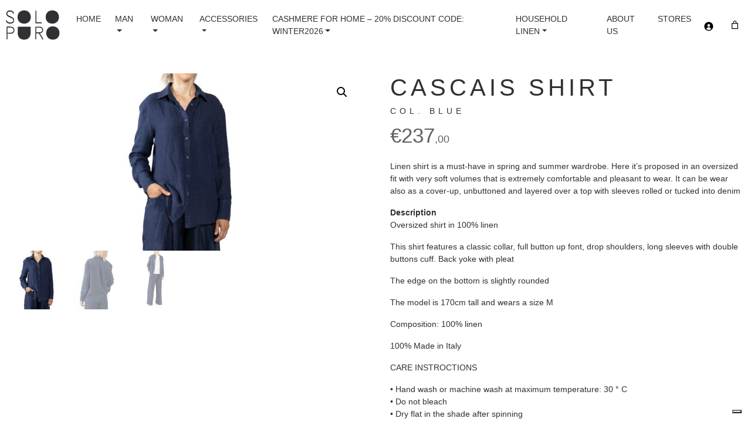

--- FILE ---
content_type: text/html; charset=UTF-8
request_url: https://www.solopuro.it/en/product/cascais-shirt-3/
body_size: 20955
content:
<!DOCTYPE html>
<html class="no-js" lang="en">
<head>
<title>CASCAIS SHIRT - SOLOPUROSOLOPURO</title>
<meta charset="utf-8">
<meta http-equiv="X-UA-Compatible" content="IE=edge">
<meta name="viewport" content="width=device-width, initial-scale=1.0">
<meta name='robots' content='index, follow, max-image-preview:large, max-snippet:-1, max-video-preview:-1' />
<style>img:is([sizes="auto" i], [sizes^="auto," i]) { contain-intrinsic-size: 3000px 1500px }</style>
<link rel="alternate" href="https://www.solopuro.it/product/cascais-3/" hreflang="it" />
<link rel="alternate" href="https://www.solopuro.it/en/product/cascais-shirt-3/" hreflang="en" />
<!-- Google Tag Manager for WordPress by gtm4wp.com -->
<script data-cfasync="false" data-pagespeed-no-defer>
var gtm4wp_datalayer_name = "dataLayer";
var dataLayer = dataLayer || [];
const gtm4wp_use_sku_instead = 1;
const gtm4wp_currency = 'EUR';
const gtm4wp_product_per_impression = 10;
const gtm4wp_clear_ecommerce = false;
const gtm4wp_datalayer_max_timeout = 2000;
</script>
<!-- End Google Tag Manager for WordPress by gtm4wp.com --><!--IUB_COOKIE_POLICY_START-->
<!-- BEGIN: Simple Google Analytics Tracking Code FILTERED BY PAGE SPEED INSIGHTS -->
<script>
(function (i, s, o, g, r, a, m) {
i['GoogleAnalyticsObject'] = r;
i[r] = i[r] || function () {
(i[r].q = i[r].q || []).push(arguments)
}, i[r].l = 1 * new Date();
a = s.createElement(o),
m = s.getElementsByTagName(o)[0];
a.async = 1;
a.src = g;
m.parentNode.insertBefore(a, m)
})(window, document, 'script', '//www.google-analytics.com/analytics.js', 'ga');
ga('create', {"cookieDomain":"auto","trackingId":"UA-98178242-1"} );
ga('send', 'pageview');
</script>
<!-- END: Simple Google Analytics Tracking Code -->
<!--IUB_COOKIE_POLICY_END-->                    <!-- START: CF7 Google Analytics Tracking Code -->
<script>
document.addEventListener('wpcf7mailsent', function (event) {
ga('send', 'event', 'Contact Form', 'submit');
}, false);
</script>
<!-- END: CF7 Google Analytics Tracking Code -->
<!-- This site is optimized with the Yoast SEO plugin v26.5 - https://yoast.com/wordpress/plugins/seo/ -->
<link rel="canonical" href="https://www.solopuro.it/en/product/cascais-shirt-3/" />
<meta property="og:locale" content="en_GB" />
<meta property="og:locale:alternate" content="it_IT" />
<meta property="og:type" content="article" />
<meta property="og:title" content="CASCAIS SHIRT - SOLOPURO" />
<meta property="og:description" content="Linen shirt is a must-have in spring and summer wardrobe. Here it’s proposed in an oversized fit with very soft volumes that is extremely comfortable and pleasant to wear. It can be wear also as a cover-up, unbuttoned and layered over a top with sleeves rolled or tucked into denim" />
<meta property="og:url" content="https://www.solopuro.it/en/product/cascais-shirt-3/" />
<meta property="og:site_name" content="SOLOPURO" />
<meta property="article:modified_time" content="2022-07-29T09:34:11+00:00" />
<meta property="og:image" content="https://www.solopuro.it/wp-content/uploads/2022/07/MG_3904-e1658915791906.jpg" />
<meta property="og:image:width" content="1600" />
<meta property="og:image:height" content="804" />
<meta property="og:image:type" content="image/jpeg" />
<meta name="twitter:card" content="summary_large_image" />
<script type="application/ld+json" class="yoast-schema-graph">{"@context":"https://schema.org","@graph":[{"@type":"WebPage","@id":"https://www.solopuro.it/en/product/cascais-shirt-3/","url":"https://www.solopuro.it/en/product/cascais-shirt-3/","name":"CASCAIS SHIRT - SOLOPURO","isPartOf":{"@id":"https://www.solopuro.it/en/home-en/#website"},"primaryImageOfPage":{"@id":"https://www.solopuro.it/en/product/cascais-shirt-3/#primaryimage"},"image":{"@id":"https://www.solopuro.it/en/product/cascais-shirt-3/#primaryimage"},"thumbnailUrl":"https://www.solopuro.it/wp-content/uploads/2022/07/MG_3904-e1658915791906.jpg","datePublished":"2022-07-29T07:48:23+00:00","dateModified":"2022-07-29T09:34:11+00:00","breadcrumb":{"@id":"https://www.solopuro.it/en/product/cascais-shirt-3/#breadcrumb"},"inLanguage":"en-GB","potentialAction":[{"@type":"ReadAction","target":["https://www.solopuro.it/en/product/cascais-shirt-3/"]}]},{"@type":"ImageObject","inLanguage":"en-GB","@id":"https://www.solopuro.it/en/product/cascais-shirt-3/#primaryimage","url":"https://www.solopuro.it/wp-content/uploads/2022/07/MG_3904-e1658915791906.jpg","contentUrl":"https://www.solopuro.it/wp-content/uploads/2022/07/MG_3904-e1658915791906.jpg","width":1600,"height":804},{"@type":"BreadcrumbList","@id":"https://www.solopuro.it/en/product/cascais-shirt-3/#breadcrumb","itemListElement":[{"@type":"ListItem","position":1,"name":"Home","item":"https://www.solopuro.it/en/home-en/"},{"@type":"ListItem","position":2,"name":"Shop","item":"https://www.solopuro.it/en/shop-2/"},{"@type":"ListItem","position":3,"name":"CASCAIS SHIRT"}]},{"@type":"WebSite","@id":"https://www.solopuro.it/en/home-en/#website","url":"https://www.solopuro.it/en/home-en/","name":"SOLOPURO","description":"SOLOPURO","potentialAction":[{"@type":"SearchAction","target":{"@type":"EntryPoint","urlTemplate":"https://www.solopuro.it/en/home-en/?s={search_term_string}"},"query-input":{"@type":"PropertyValueSpecification","valueRequired":true,"valueName":"search_term_string"}}],"inLanguage":"en-GB"}]}</script>
<!-- / Yoast SEO plugin. -->
<link rel='dns-prefetch' href='//www.googletagmanager.com' />
<!-- <link rel='stylesheet' id='wp-block-library-css' href='https://www.solopuro.it/wp-includes/css/dist/block-library/style.min.css?ver=6.8.3' type='text/css' media='all' /> -->
<link rel="stylesheet" type="text/css" href="//www.solopuro.it/wp-content/cache/wpfc-minified/l8hpmqv4/f9fdt.css" media="all"/>
<style id='classic-theme-styles-inline-css' type='text/css'>
/*! This file is auto-generated */
.wp-block-button__link{color:#fff;background-color:#32373c;border-radius:9999px;box-shadow:none;text-decoration:none;padding:calc(.667em + 2px) calc(1.333em + 2px);font-size:1.125em}.wp-block-file__button{background:#32373c;color:#fff;text-decoration:none}
</style>
<style id='global-styles-inline-css' type='text/css'>
:root{--wp--preset--aspect-ratio--square: 1;--wp--preset--aspect-ratio--4-3: 4/3;--wp--preset--aspect-ratio--3-4: 3/4;--wp--preset--aspect-ratio--3-2: 3/2;--wp--preset--aspect-ratio--2-3: 2/3;--wp--preset--aspect-ratio--16-9: 16/9;--wp--preset--aspect-ratio--9-16: 9/16;--wp--preset--color--black: #000000;--wp--preset--color--cyan-bluish-gray: #abb8c3;--wp--preset--color--white: #ffffff;--wp--preset--color--pale-pink: #f78da7;--wp--preset--color--vivid-red: #cf2e2e;--wp--preset--color--luminous-vivid-orange: #ff6900;--wp--preset--color--luminous-vivid-amber: #fcb900;--wp--preset--color--light-green-cyan: #7bdcb5;--wp--preset--color--vivid-green-cyan: #00d084;--wp--preset--color--pale-cyan-blue: #8ed1fc;--wp--preset--color--vivid-cyan-blue: #0693e3;--wp--preset--color--vivid-purple: #9b51e0;--wp--preset--gradient--vivid-cyan-blue-to-vivid-purple: linear-gradient(135deg,rgba(6,147,227,1) 0%,rgb(155,81,224) 100%);--wp--preset--gradient--light-green-cyan-to-vivid-green-cyan: linear-gradient(135deg,rgb(122,220,180) 0%,rgb(0,208,130) 100%);--wp--preset--gradient--luminous-vivid-amber-to-luminous-vivid-orange: linear-gradient(135deg,rgba(252,185,0,1) 0%,rgba(255,105,0,1) 100%);--wp--preset--gradient--luminous-vivid-orange-to-vivid-red: linear-gradient(135deg,rgba(255,105,0,1) 0%,rgb(207,46,46) 100%);--wp--preset--gradient--very-light-gray-to-cyan-bluish-gray: linear-gradient(135deg,rgb(238,238,238) 0%,rgb(169,184,195) 100%);--wp--preset--gradient--cool-to-warm-spectrum: linear-gradient(135deg,rgb(74,234,220) 0%,rgb(151,120,209) 20%,rgb(207,42,186) 40%,rgb(238,44,130) 60%,rgb(251,105,98) 80%,rgb(254,248,76) 100%);--wp--preset--gradient--blush-light-purple: linear-gradient(135deg,rgb(255,206,236) 0%,rgb(152,150,240) 100%);--wp--preset--gradient--blush-bordeaux: linear-gradient(135deg,rgb(254,205,165) 0%,rgb(254,45,45) 50%,rgb(107,0,62) 100%);--wp--preset--gradient--luminous-dusk: linear-gradient(135deg,rgb(255,203,112) 0%,rgb(199,81,192) 50%,rgb(65,88,208) 100%);--wp--preset--gradient--pale-ocean: linear-gradient(135deg,rgb(255,245,203) 0%,rgb(182,227,212) 50%,rgb(51,167,181) 100%);--wp--preset--gradient--electric-grass: linear-gradient(135deg,rgb(202,248,128) 0%,rgb(113,206,126) 100%);--wp--preset--gradient--midnight: linear-gradient(135deg,rgb(2,3,129) 0%,rgb(40,116,252) 100%);--wp--preset--font-size--small: 13px;--wp--preset--font-size--medium: 20px;--wp--preset--font-size--large: 36px;--wp--preset--font-size--x-large: 42px;--wp--preset--spacing--20: 0.44rem;--wp--preset--spacing--30: 0.67rem;--wp--preset--spacing--40: 1rem;--wp--preset--spacing--50: 1.5rem;--wp--preset--spacing--60: 2.25rem;--wp--preset--spacing--70: 3.38rem;--wp--preset--spacing--80: 5.06rem;--wp--preset--shadow--natural: 6px 6px 9px rgba(0, 0, 0, 0.2);--wp--preset--shadow--deep: 12px 12px 50px rgba(0, 0, 0, 0.4);--wp--preset--shadow--sharp: 6px 6px 0px rgba(0, 0, 0, 0.2);--wp--preset--shadow--outlined: 6px 6px 0px -3px rgba(255, 255, 255, 1), 6px 6px rgba(0, 0, 0, 1);--wp--preset--shadow--crisp: 6px 6px 0px rgba(0, 0, 0, 1);}:where(.is-layout-flex){gap: 0.5em;}:where(.is-layout-grid){gap: 0.5em;}body .is-layout-flex{display: flex;}.is-layout-flex{flex-wrap: wrap;align-items: center;}.is-layout-flex > :is(*, div){margin: 0;}body .is-layout-grid{display: grid;}.is-layout-grid > :is(*, div){margin: 0;}:where(.wp-block-columns.is-layout-flex){gap: 2em;}:where(.wp-block-columns.is-layout-grid){gap: 2em;}:where(.wp-block-post-template.is-layout-flex){gap: 1.25em;}:where(.wp-block-post-template.is-layout-grid){gap: 1.25em;}.has-black-color{color: var(--wp--preset--color--black) !important;}.has-cyan-bluish-gray-color{color: var(--wp--preset--color--cyan-bluish-gray) !important;}.has-white-color{color: var(--wp--preset--color--white) !important;}.has-pale-pink-color{color: var(--wp--preset--color--pale-pink) !important;}.has-vivid-red-color{color: var(--wp--preset--color--vivid-red) !important;}.has-luminous-vivid-orange-color{color: var(--wp--preset--color--luminous-vivid-orange) !important;}.has-luminous-vivid-amber-color{color: var(--wp--preset--color--luminous-vivid-amber) !important;}.has-light-green-cyan-color{color: var(--wp--preset--color--light-green-cyan) !important;}.has-vivid-green-cyan-color{color: var(--wp--preset--color--vivid-green-cyan) !important;}.has-pale-cyan-blue-color{color: var(--wp--preset--color--pale-cyan-blue) !important;}.has-vivid-cyan-blue-color{color: var(--wp--preset--color--vivid-cyan-blue) !important;}.has-vivid-purple-color{color: var(--wp--preset--color--vivid-purple) !important;}.has-black-background-color{background-color: var(--wp--preset--color--black) !important;}.has-cyan-bluish-gray-background-color{background-color: var(--wp--preset--color--cyan-bluish-gray) !important;}.has-white-background-color{background-color: var(--wp--preset--color--white) !important;}.has-pale-pink-background-color{background-color: var(--wp--preset--color--pale-pink) !important;}.has-vivid-red-background-color{background-color: var(--wp--preset--color--vivid-red) !important;}.has-luminous-vivid-orange-background-color{background-color: var(--wp--preset--color--luminous-vivid-orange) !important;}.has-luminous-vivid-amber-background-color{background-color: var(--wp--preset--color--luminous-vivid-amber) !important;}.has-light-green-cyan-background-color{background-color: var(--wp--preset--color--light-green-cyan) !important;}.has-vivid-green-cyan-background-color{background-color: var(--wp--preset--color--vivid-green-cyan) !important;}.has-pale-cyan-blue-background-color{background-color: var(--wp--preset--color--pale-cyan-blue) !important;}.has-vivid-cyan-blue-background-color{background-color: var(--wp--preset--color--vivid-cyan-blue) !important;}.has-vivid-purple-background-color{background-color: var(--wp--preset--color--vivid-purple) !important;}.has-black-border-color{border-color: var(--wp--preset--color--black) !important;}.has-cyan-bluish-gray-border-color{border-color: var(--wp--preset--color--cyan-bluish-gray) !important;}.has-white-border-color{border-color: var(--wp--preset--color--white) !important;}.has-pale-pink-border-color{border-color: var(--wp--preset--color--pale-pink) !important;}.has-vivid-red-border-color{border-color: var(--wp--preset--color--vivid-red) !important;}.has-luminous-vivid-orange-border-color{border-color: var(--wp--preset--color--luminous-vivid-orange) !important;}.has-luminous-vivid-amber-border-color{border-color: var(--wp--preset--color--luminous-vivid-amber) !important;}.has-light-green-cyan-border-color{border-color: var(--wp--preset--color--light-green-cyan) !important;}.has-vivid-green-cyan-border-color{border-color: var(--wp--preset--color--vivid-green-cyan) !important;}.has-pale-cyan-blue-border-color{border-color: var(--wp--preset--color--pale-cyan-blue) !important;}.has-vivid-cyan-blue-border-color{border-color: var(--wp--preset--color--vivid-cyan-blue) !important;}.has-vivid-purple-border-color{border-color: var(--wp--preset--color--vivid-purple) !important;}.has-vivid-cyan-blue-to-vivid-purple-gradient-background{background: var(--wp--preset--gradient--vivid-cyan-blue-to-vivid-purple) !important;}.has-light-green-cyan-to-vivid-green-cyan-gradient-background{background: var(--wp--preset--gradient--light-green-cyan-to-vivid-green-cyan) !important;}.has-luminous-vivid-amber-to-luminous-vivid-orange-gradient-background{background: var(--wp--preset--gradient--luminous-vivid-amber-to-luminous-vivid-orange) !important;}.has-luminous-vivid-orange-to-vivid-red-gradient-background{background: var(--wp--preset--gradient--luminous-vivid-orange-to-vivid-red) !important;}.has-very-light-gray-to-cyan-bluish-gray-gradient-background{background: var(--wp--preset--gradient--very-light-gray-to-cyan-bluish-gray) !important;}.has-cool-to-warm-spectrum-gradient-background{background: var(--wp--preset--gradient--cool-to-warm-spectrum) !important;}.has-blush-light-purple-gradient-background{background: var(--wp--preset--gradient--blush-light-purple) !important;}.has-blush-bordeaux-gradient-background{background: var(--wp--preset--gradient--blush-bordeaux) !important;}.has-luminous-dusk-gradient-background{background: var(--wp--preset--gradient--luminous-dusk) !important;}.has-pale-ocean-gradient-background{background: var(--wp--preset--gradient--pale-ocean) !important;}.has-electric-grass-gradient-background{background: var(--wp--preset--gradient--electric-grass) !important;}.has-midnight-gradient-background{background: var(--wp--preset--gradient--midnight) !important;}.has-small-font-size{font-size: var(--wp--preset--font-size--small) !important;}.has-medium-font-size{font-size: var(--wp--preset--font-size--medium) !important;}.has-large-font-size{font-size: var(--wp--preset--font-size--large) !important;}.has-x-large-font-size{font-size: var(--wp--preset--font-size--x-large) !important;}
:where(.wp-block-post-template.is-layout-flex){gap: 1.25em;}:where(.wp-block-post-template.is-layout-grid){gap: 1.25em;}
:where(.wp-block-columns.is-layout-flex){gap: 2em;}:where(.wp-block-columns.is-layout-grid){gap: 2em;}
:root :where(.wp-block-pullquote){font-size: 1.5em;line-height: 1.6;}
</style>
<!-- <link rel='stylesheet' id='contact-form-7-css' href='https://www.solopuro.it/wp-content/plugins/contact-form-7/includes/css/styles.css?ver=6.1.4' type='text/css' media='all' /> -->
<!-- <link rel='stylesheet' id='photoswipe-css' href='https://www.solopuro.it/wp-content/plugins/woocommerce/assets/css/photoswipe/photoswipe.min.css?ver=10.4.3' type='text/css' media='all' /> -->
<!-- <link rel='stylesheet' id='photoswipe-default-skin-css' href='https://www.solopuro.it/wp-content/plugins/woocommerce/assets/css/photoswipe/default-skin/default-skin.min.css?ver=10.4.3' type='text/css' media='all' /> -->
<!-- <link rel='stylesheet' id='woocommerce-layout-css' href='https://www.solopuro.it/wp-content/plugins/woocommerce/assets/css/woocommerce-layout.css?ver=10.4.3' type='text/css' media='all' /> -->
<link rel="stylesheet" type="text/css" href="//www.solopuro.it/wp-content/cache/wpfc-minified/8i1esngy/f9fyj.css" media="all"/>
<!-- <link rel='stylesheet' id='woocommerce-smallscreen-css' href='https://www.solopuro.it/wp-content/plugins/woocommerce/assets/css/woocommerce-smallscreen.css?ver=10.4.3' type='text/css' media='only screen and (max-width: 768px)' /> -->
<link rel="stylesheet" type="text/css" href="//www.solopuro.it/wp-content/cache/wpfc-minified/jlmyku0w/f9fdt.css" media="only screen and (max-width: 768px)"/>
<!-- <link rel='stylesheet' id='woocommerce-general-css' href='https://www.solopuro.it/wp-content/plugins/woocommerce/assets/css/woocommerce.css?ver=10.4.3' type='text/css' media='all' /> -->
<link rel="stylesheet" type="text/css" href="//www.solopuro.it/wp-content/cache/wpfc-minified/7ikz4rcz/f9fdt.css" media="all"/>
<style id='woocommerce-inline-inline-css' type='text/css'>
.woocommerce form .form-row .required { visibility: visible; }
</style>
<!-- <link rel='stylesheet' id='flexible-shipping-free-shipping-css' href='https://www.solopuro.it/wp-content/plugins/flexible-shipping/assets/dist/css/free-shipping.css?ver=6.2.2.2' type='text/css' media='all' /> -->
<!-- <link rel='stylesheet' id='woo_discount_pro_style-css' href='https://www.solopuro.it/wp-content/plugins/woo-discount-rules-pro/Assets/Css/awdr_style.css?ver=2.6.5' type='text/css' media='all' /> -->
<!-- <link rel='stylesheet' id='bootstrap-css-css' href='https://www.solopuro.it/wp-content/themes/Themes_BS4.0.0_Kauky/assets/css/bootstrap.min.css?ver=4.0.0' type='text/css' media='all' /> -->
<!-- <link rel='stylesheet' id='font-awesome-css-css' href='https://www.solopuro.it/wp-content/themes/Themes_BS4.0.0_Kauky/assets/css/font-awesome.min.css?ver=4.7.0' type='text/css' media='all' /> -->
<!-- <link rel='stylesheet' id='slick-css-css' href='https://www.solopuro.it/wp-content/themes/Themes_BS4.0.0_Kauky/assets/slick/slick.css' type='text/css' media='all' /> -->
<!-- <link rel='stylesheet' id='slick-theme-css-css' href='https://www.solopuro.it/wp-content/themes/Themes_BS4.0.0_Kauky/assets/slick/slick-theme.css' type='text/css' media='all' /> -->
<!-- <link rel='stylesheet' id='base-css-css' href='https://www.solopuro.it/wp-content/themes/Themes_BS4.0.0_Kauky/assets/css/base.css' type='text/css' media='all' /> -->
<!-- <link rel='stylesheet' id='custom-css-css' href='https://www.solopuro.it/wp-content/themes/Themes_BS4.0.0_Kauky/custom.css?ver=1.0.5' type='text/css' media='all' /> -->
<!-- <link rel='stylesheet' id='blueimp-gallery-css' href='https://www.solopuro.it/wp-content/themes/Themes_BS4.0.0_Kauky/assets/bootstrap_gallery/css/blueimp-gallery.css' type='text/css' media='all' /> -->
<!-- <link rel='stylesheet' id='ecommerce-icons-css-css' href='https://www.solopuro.it/wp-content/themes/Themes_BS4.0.0_Kauky/assets/css/fonts-ecommerce-icons.css' type='text/css' media='all' /> -->
<link rel="stylesheet" type="text/css" href="//www.solopuro.it/wp-content/cache/wpfc-minified/g5tuxuuk/f9fdt.css" media="all"/>
<script type="text/javascript" id="woocommerce-google-analytics-integration-gtag-js-after">
/* <![CDATA[ */
/* Google Analytics for WooCommerce (gtag.js) */
window.dataLayer = window.dataLayer || [];
function gtag(){dataLayer.push(arguments);}
// Set up default consent state.
for ( const mode of [{"analytics_storage":"denied","ad_storage":"denied","ad_user_data":"denied","ad_personalization":"denied","region":["AT","BE","BG","HR","CY","CZ","DK","EE","FI","FR","DE","GR","HU","IS","IE","IT","LV","LI","LT","LU","MT","NL","NO","PL","PT","RO","SK","SI","ES","SE","GB","CH"]}] || [] ) {
gtag( "consent", "default", { "wait_for_update": 500, ...mode } );
}
gtag("js", new Date());
gtag("set", "developer_id.dOGY3NW", true);
gtag("config", "UA-98178242-1", {"track_404":false,"allow_google_signals":false,"logged_in":false,"linker":{"domains":[],"allow_incoming":false},"custom_map":{"dimension1":"logged_in"}});
/* ]]> */
</script>
<script src='//www.solopuro.it/wp-content/cache/wpfc-minified/q7cb2onk/f9fdt.js' type="text/javascript"></script>
<!-- <script type="text/javascript" src="https://www.solopuro.it/wp-includes/js/jquery/jquery.min.js?ver=3.7.1" id="jquery-core-js"></script> -->
<!-- <script type="text/javascript" src="https://www.solopuro.it/wp-includes/js/jquery/jquery-migrate.min.js?ver=3.4.1" id="jquery-migrate-js"></script> -->
<!-- <script type="text/javascript" src="https://www.solopuro.it/wp-content/plugins/woocommerce/assets/js/jquery-blockui/jquery.blockUI.min.js?ver=2.7.0-wc.10.4.3" id="wc-jquery-blockui-js" defer="defer" data-wp-strategy="defer"></script> -->
<script type="text/javascript" id="wc-add-to-cart-js-extra">
/* <![CDATA[ */
var wc_add_to_cart_params = {"ajax_url":"\/wp-admin\/admin-ajax.php","wc_ajax_url":"\/en\/?wc-ajax=%%endpoint%%","i18n_view_cart":"View basket","cart_url":"https:\/\/www.solopuro.it\/en\/cart-2\/","is_cart":"","cart_redirect_after_add":"no"};
/* ]]> */
</script>
<script src='//www.solopuro.it/wp-content/cache/wpfc-minified/2ekcbwlf/f9fyj.js' type="text/javascript"></script>
<!-- <script type="text/javascript" src="https://www.solopuro.it/wp-content/plugins/woocommerce/assets/js/frontend/add-to-cart.min.js?ver=10.4.3" id="wc-add-to-cart-js" defer="defer" data-wp-strategy="defer"></script> -->
<!-- <script type="text/javascript" src="https://www.solopuro.it/wp-content/plugins/woocommerce/assets/js/zoom/jquery.zoom.min.js?ver=1.7.21-wc.10.4.3" id="wc-zoom-js" defer="defer" data-wp-strategy="defer"></script> -->
<!-- <script type="text/javascript" src="https://www.solopuro.it/wp-content/plugins/woocommerce/assets/js/flexslider/jquery.flexslider.min.js?ver=2.7.2-wc.10.4.3" id="wc-flexslider-js" defer="defer" data-wp-strategy="defer"></script> -->
<!-- <script type="text/javascript" src="https://www.solopuro.it/wp-content/plugins/woocommerce/assets/js/photoswipe/photoswipe.min.js?ver=4.1.1-wc.10.4.3" id="wc-photoswipe-js" defer="defer" data-wp-strategy="defer"></script> -->
<!-- <script type="text/javascript" src="https://www.solopuro.it/wp-content/plugins/woocommerce/assets/js/photoswipe/photoswipe-ui-default.min.js?ver=4.1.1-wc.10.4.3" id="wc-photoswipe-ui-default-js" defer="defer" data-wp-strategy="defer"></script> -->
<script type="text/javascript" id="wc-single-product-js-extra">
/* <![CDATA[ */
var wc_single_product_params = {"i18n_required_rating_text":"Please select a rating","i18n_rating_options":["1 of 5 stars","2 of 5 stars","3 of 5 stars","4 of 5 stars","5 of 5 stars"],"i18n_product_gallery_trigger_text":"View full-screen image gallery","review_rating_required":"yes","flexslider":{"rtl":false,"animation":"slide","smoothHeight":true,"directionNav":false,"controlNav":"thumbnails","slideshow":false,"animationSpeed":500,"animationLoop":false,"allowOneSlide":false},"zoom_enabled":"1","zoom_options":[],"photoswipe_enabled":"1","photoswipe_options":{"shareEl":false,"closeOnScroll":false,"history":false,"hideAnimationDuration":0,"showAnimationDuration":0},"flexslider_enabled":"1"};
/* ]]> */
</script>
<script src='//www.solopuro.it/wp-content/cache/wpfc-minified/98tt0nm9/f9fyj.js' type="text/javascript"></script>
<!-- <script type="text/javascript" src="https://www.solopuro.it/wp-content/plugins/woocommerce/assets/js/frontend/single-product.min.js?ver=10.4.3" id="wc-single-product-js" defer="defer" data-wp-strategy="defer"></script> -->
<!-- <script type="text/javascript" src="https://www.solopuro.it/wp-content/plugins/woocommerce/assets/js/js-cookie/js.cookie.min.js?ver=2.1.4-wc.10.4.3" id="wc-js-cookie-js" defer="defer" data-wp-strategy="defer"></script> -->
<script type="text/javascript" id="woocommerce-js-extra">
/* <![CDATA[ */
var woocommerce_params = {"ajax_url":"\/wp-admin\/admin-ajax.php","wc_ajax_url":"\/en\/?wc-ajax=%%endpoint%%","i18n_password_show":"Show password","i18n_password_hide":"Hide password"};
/* ]]> */
</script>
<script src='//www.solopuro.it/wp-content/cache/wpfc-minified/31yusyfp/f9fdt.js' type="text/javascript"></script>
<!-- <script type="text/javascript" src="https://www.solopuro.it/wp-content/plugins/woocommerce/assets/js/frontend/woocommerce.min.js?ver=10.4.3" id="woocommerce-js" defer="defer" data-wp-strategy="defer"></script> -->
<link rel="https://api.w.org/" href="https://www.solopuro.it/wp-json/" /><link rel="alternate" title="JSON" type="application/json" href="https://www.solopuro.it/wp-json/wp/v2/product/5797" /><link rel="alternate" title="oEmbed (JSON)" type="application/json+oembed" href="https://www.solopuro.it/wp-json/oembed/1.0/embed?url=https%3A%2F%2Fwww.solopuro.it%2Fen%2Fproduct%2Fcascais-shirt-3%2F" />
<link rel="alternate" title="oEmbed (XML)" type="text/xml+oembed" href="https://www.solopuro.it/wp-json/oembed/1.0/embed?url=https%3A%2F%2Fwww.solopuro.it%2Fen%2Fproduct%2Fcascais-shirt-3%2F&#038;format=xml" />
<style></style><style>
.lmp_load_more_button.br_lmp_button_settings .lmp_button:hover {
background-color: #9999ff!important;
color: #111111!important;
}
.lmp_load_more_button.br_lmp_prev_settings .lmp_button:hover {
background-color: #9999ff!important;
color: #111111!important;
}li.product.lazy, .berocket_lgv_additional_data.lazy{opacity:0;}</style>
<!-- Google Tag Manager for WordPress by gtm4wp.com -->
<!-- GTM Container placement set to automatic -->
<script data-cfasync="false" data-pagespeed-no-defer type="text/javascript">
var dataLayer_content = {"pagePostType":"product","pagePostType2":"single-product","pagePostAuthor":"solopuro.sm","customerTotalOrders":0,"customerTotalOrderValue":0,"customerFirstName":"","customerLastName":"","customerBillingFirstName":"","customerBillingLastName":"","customerBillingCompany":"","customerBillingAddress1":"","customerBillingAddress2":"","customerBillingCity":"","customerBillingState":"","customerBillingPostcode":"","customerBillingCountry":"","customerBillingEmail":"","customerBillingEmailHash":"","customerBillingPhone":"","customerShippingFirstName":"","customerShippingLastName":"","customerShippingCompany":"","customerShippingAddress1":"","customerShippingAddress2":"","customerShippingCity":"","customerShippingState":"","customerShippingPostcode":"","customerShippingCountry":"","cartContent":{"totals":{"applied_coupons":[],"discount_total":0,"subtotal":0,"total":0},"items":[]},"productRatingCounts":[],"productAverageRating":0,"productReviewCount":0,"productType":"variable","productIsVariable":1};
dataLayer.push( dataLayer_content );
</script>
<script data-cfasync="false" data-pagespeed-no-defer type="text/javascript">
(function(w,d,s,l,i){w[l]=w[l]||[];w[l].push({'gtm.start':
new Date().getTime(),event:'gtm.js'});var f=d.getElementsByTagName(s)[0],
j=d.createElement(s),dl=l!='dataLayer'?'&l='+l:'';j.async=true;j.src=
'//www.googletagmanager.com/gtm.js?id='+i+dl;f.parentNode.insertBefore(j,f);
})(window,document,'script','dataLayer','GTM-T35Q3MN');
</script>
<!-- End Google Tag Manager for WordPress by gtm4wp.com -->	<noscript><style>.woocommerce-product-gallery{ opacity: 1 !important; }</style></noscript>
<link rel="icon" href="https://www.solopuro.it/wp-content/uploads/2018/06/logo_email-100x100.png" sizes="32x32" />
<link rel="icon" href="https://www.solopuro.it/wp-content/uploads/2018/06/logo_email.png" sizes="192x192" />
<link rel="apple-touch-icon" href="https://www.solopuro.it/wp-content/uploads/2018/06/logo_email.png" />
<meta name="msapplication-TileImage" content="https://www.solopuro.it/wp-content/uploads/2018/06/logo_email.png" />
<style type="text/css" id="wp-custom-css">
/* mobile*/
@media screen and (max-width: 767px) {
.woocommerce-cart .cart-collaterals{width: 100%!important;}
.woocommerce-cart-form{width: 100%!important;}
}
.checkout-button{color: #ffffff!important;}
.logo_left__title h1{color:#fff;}
.home_overlay_slider{opacity: 0.2!important;}
.header-left .container{max-width: 1200px;}
.woocommerce-variation-price {
margin-bottom: 30px;
}
.homeTitle{font-size:14px; text-align: center; margin: 0; padding-bottom: 10px;}
.grecaptcha-badge{visibility: hidden;}
.mc-field-group input{color: #313034;}
#k__modalPopup .modal-content{background-image: url("https://www.solopuro.it/wp-content/uploads/2018/06/newsletter_background.jpg");}
#k__modalPopup .home_newsletter{margin-top:0;color: #fff; padding: 50px 0; text-align: center;}
#k__modalPopup .home_newsletter__title {
font-size: 40px;
text-transform: uppercase;
font-weight: 700;
letter-spacing: 6px;
}
#k__modalPopu .home_newsletter__subtitle {
font-weight: 400;
font-size: 13px;
text-transform: uppercase;
margin-bottom: 30px;
letter-spacing: 1px;
}
.carousel.slide{max-width: 1920px; margin-left: auto; margin-right: auto;}
.acccount_menu{display: flex; align-items: center}
.acccount_menu .wc-block-mini-cart__button{margin-left: 10px; cursor: pointer; box-shadow: unset; outline: 0;}
.wp-block-woocommerce-mini-cart-title-block.wc-block-mini-cart__title{font-size: 20px;}		</style>
<style media="screen">
body {color: #313034 }
.topbar {  background-color: #ffffff;  color: #313034  }
.header-left { background-color: #fff  }
.header-central-noimg .navbar-nav .nav-link{background-color: #fff}
.logo_left_hamburger__title{background-color: #fff  }
.navbar-nav .nav-link { color: #313034!important; }
body { background-color: #fff}
.footer { background-color: #ffffff;  color: #313034}
a, .woocommerce .woocommerce-breadcrumb a {  color: #313034  }
a:hover {  color: #707070  }
.header-central .navbar-toggler{color: #313034!important;}
.page-item.active .page-link{border-color: #313034; background-color: #313034;}
.page-link{color: #313034;}
.btn-primary{background-color: #313034; border-color: #313034;}
.footer .widget_social a{color: #313034;}
blockquote:before{color: #313034;}
/** archive **/
.archive_content_post_default__category a {  background-color: #313034;  }
.archive_content_post_type3__category a {  background-color: #313034;  }
.archive_content_post_type1__category a {border-bottom: 3px solid #313034; }
/** single post **/
.content-single-type1__category a { background-color: #313034; }
/** woocommerce **/
.woocommerce #respond input#submit.alt, .woocommerce a.button.alt, .woocommerce button.button.alt, .woocommerce input.button.alt{            background-color: #313034;}
.woocommerce #respond input#submit.alt:hover, .woocommerce a.button.alt:hover, .woocommerce button.button.alt:hover, .woocommerce input.button.alt:hover{
background-color: #707070;}
.woocommerce-message{ color: #313034; border-top-color:#313034; }
.woocommerce-message::before{color: #313034;}
.woocommerce a.remove{color:#313034!important;}
.woocommerce a.remove:hover{background: #313034;}
</style>
</head>
<body class="wp-singular product-template-default single single-product postid-5797 wp-theme-Themes_BS400_Kauky theme-Themes_BS4.0.0_Kauky woocommerce woocommerce-page woocommerce-no-js">
<!-- Newton - Logo Sx -->
<div class="header-left clearfix">
<nav class="container navbar navbar-expand-lg navbar-light bg-faded">
<a class="navbar-brand" href="https://www.solopuro.it/en/home-en/"><img class="navbar__logo"
src="https://www.solopuro.it/wp-content/uploads/2018/07/logo_solopuro.svg"
alt="SOLOPURO"></a>
<span class="navbar-text acccount_menu mob">
<div data-block-name="woocommerce/customer-account" data-display-style="icon_only" data-icon-class="wc-block-customer-account__account-icon" data-icon-style="alt" data-text-color="black" class='wp-block-woocommerce-customer-account has-text-color has-black-color' style=''>
<a aria-label="Login" href='https://www.solopuro.it/en/my-account-2/'>
<svg class="wc-block-customer-account__account-icon" xmlns="http://www.w3.org/2000/svg" viewBox="-4 -4 25 25">
<path d="M9 0C4.03579 0 0 4.03579 0 9C0 13.9642 4.03579 18 9 18C13.9642 18 18 13.9642 18 9C18 4.03579 13.9642 0 9 0ZM9 4.32C10.5347 4.32 11.7664 5.57056 11.7664 7.08638C11.7664 8.62109 10.5158 9.85277 9 9.85277C7.4653 9.85277 6.23362 8.60221 6.23362 7.08638C6.23362 5.57056 7.46526 4.32 9 4.32ZM9 10.7242C11.1221 10.7242 12.96 12.2021 13.7937 14.4189C12.5242 15.5559 10.8379 16.238 9 16.238C7.16207 16.238 5.49474 15.5369 4.20632 14.4189C5.05891 12.2021 6.87793 10.7242 9 10.7242Z" fill="currentColor" />
</svg>
</a>
</div>		
<div data-block-name="woocommerce/mini-cart" data-has-hidden-price="true" data-icon-color="{&quot;name&quot;:&quot;Nero&quot;,&quot;slug&quot;:&quot;black&quot;,&quot;color&quot;:&quot;#000000&quot;,&quot;class&quot;:&quot;has-black-icon-color&quot;}" data-mini-cart-icon="bag-alt"
data-wp-interactive="woocommerce/mini-cart"
data-wp-init="callbacks.setupEventListeners"
data-wp-init--refresh-cart-items="woocommerce::actions.refreshCartItems"
data-wp-watch="callbacks.disableScrollingOnBody"
data-wp-context='{"productCountVisibility":"greater_than_zero"}'				class="wc-block-mini-cart wp-block-woocommerce-mini-cart "
style=""
>
<button aria-label="Number of items in the cart: 0" 
data-wp-init="callbacks.saveMiniCartButtonRef"
data-wp-on--click="actions.openDrawer"
data-wp-bind--aria-label="state.buttonAriaLabel"
class="wc-block-mini-cart__button"
>
<span class="wc-block-mini-cart__quantity-badge">
<svg xmlns="http://www.w3.org/2000/svg" fill="none" class="wc-block-mini-cart__icon" viewBox="0 0 32 32"><path fill="#000000" fill-rule="evenodd" d="M19.556 12.333a.89.89 0 0 1-.89-.889c0-.707-.28-3.385-.78-3.885a2.667 2.667 0 0 0-3.772 0c-.5.5-.78 3.178-.78 3.885a.889.889 0 1 1-1.778 0c0-1.178.468-4.309 1.301-5.142a4.445 4.445 0 0 1 6.286 0c.833.833 1.302 3.964 1.302 5.142a.89.89 0 0 1-.89.89" clip-rule="evenodd"/><path fill="#000000" fill-rule="evenodd" d="M7.5 12a1 1 0 0 1 1-1h15a1 1 0 0 1 1 1v13.333a1 1 0 0 1-1 1h-15a1 1 0 0 1-1-1zm2 1v11.333h13V13z" clip-rule="evenodd"/></svg>													<span hidden data-wp-bind--hidden="!state.badgeIsVisible" data-wp-text="state.totalItemsInCart" class="wc-block-mini-cart__badge" style="">0</span>
</span>
</button>
</div>
</span>
<button class="navbar-toggler" type="button" data-toggle="collapse" data-target="#navbarNavDropdown" aria-controls="navbarNavDropdown" aria-expanded="false" aria-label="Toggle navigation">
<span class="navbar-toggler-icon"></span>
</button>
<div class="collapse navbar-collapse" id="navbarNavDropdown">
<ul id="menu-main-menu-en" class="navbar-nav"><li  id="menu-item-602" class="menu-item menu-item-type-post_type menu-item-object-page menu-item-home nav-item nav-item-602"><a href="https://www.solopuro.it/en/home-en/" class="nav-link">Home</a></li>
<li  id="menu-item-603" class="menu-item menu-item-type-taxonomy menu-item-object-product_cat menu-item-has-children dropdown nav-item nav-item-603"><a href="https://www.solopuro.it/en/shop/man/" class="nav-link dropdown-toggle" data-toggle="dropdown" aria-haspopup="true" aria-expanded="false">MAN</a>
<ul class="dropdown-menu depth_0">
<li  id="menu-item-910" class="menu-item menu-item-type-taxonomy menu-item-object-product_cat nav-item nav-item-910"><a class="dropdown-item" href="https://www.solopuro.it/en/shop/man/shirts/" class="nav-link">LINEN SHIRTS</a></li>
<li  id="menu-item-908" class="menu-item menu-item-type-taxonomy menu-item-object-product_cat nav-item nav-item-908"><a class="dropdown-item" href="https://www.solopuro.it/en/shop/man/polo-and-t-shirt/" class="nav-link">POLO AND T-SHIRT</a></li>
<li  id="menu-item-909" class="menu-item menu-item-type-taxonomy menu-item-object-product_cat nav-item nav-item-909"><a class="dropdown-item" href="https://www.solopuro.it/en/shop/man/pants-and-shorts/" class="nav-link">PANTS AND SHORTS</a></li>
</ul>
</li>
<li  id="menu-item-604" class="menu-item menu-item-type-taxonomy menu-item-object-product_cat current-product-ancestor current-menu-parent current-product-parent menu-item-has-children dropdown nav-item nav-item-604"><a href="https://www.solopuro.it/en/shop/woman/" class="nav-link dropdown-toggle" data-toggle="dropdown" aria-haspopup="true" aria-expanded="false">WOMAN</a>
<ul class="dropdown-menu depth_0">
<li  id="menu-item-914" class="menu-item menu-item-type-taxonomy menu-item-object-product_cat current-product-ancestor current-menu-parent current-product-parent nav-item nav-item-914"><a class="dropdown-item" href="https://www.solopuro.it/en/shop/woman/shirts-en/" class="nav-link">SHIRTS</a></li>
<li  id="menu-item-912" class="menu-item menu-item-type-taxonomy menu-item-object-product_cat nav-item nav-item-912"><a class="dropdown-item" href="https://www.solopuro.it/en/shop/woman/jersey-tops/" class="nav-link">JERSEY TOPS</a></li>
<li  id="menu-item-915" class="menu-item menu-item-type-taxonomy menu-item-object-product_cat nav-item nav-item-915"><a class="dropdown-item" href="https://www.solopuro.it/en/shop/woman/pants-shorts/" class="nav-link">PANTS-SHORTS</a></li>
<li  id="menu-item-1388" class="menu-item menu-item-type-taxonomy menu-item-object-product_cat nav-item nav-item-1388"><a class="dropdown-item" href="https://www.solopuro.it/en/shop/woman/dresses/" class="nav-link">DRESSES</a></li>
</ul>
</li>
<li  id="menu-item-605" class="menu-item menu-item-type-taxonomy menu-item-object-product_cat menu-item-has-children dropdown nav-item nav-item-605"><a href="https://www.solopuro.it/en/shop/accessories/" class="nav-link dropdown-toggle" data-toggle="dropdown" aria-haspopup="true" aria-expanded="false">ACCESSORIES</a>
<ul class="dropdown-menu depth_0">
<li  id="menu-item-920" class="menu-item menu-item-type-taxonomy menu-item-object-product_cat nav-item nav-item-920"><a class="dropdown-item" href="https://www.solopuro.it/en/shop/accessories/scarves-pure-linen/" class="nav-link">PURE LINEN SCARVES</a></li>
<li  id="menu-item-918" class="menu-item menu-item-type-taxonomy menu-item-object-product_cat nav-item nav-item-918"><a class="dropdown-item" href="https://www.solopuro.it/en/shop/accessories/linen-silk-scarves/" class="nav-link">LINEN-SILK SCARVES</a></li>
</ul>
</li>
<li  id="menu-item-2976" class="menu-item menu-item-type-taxonomy menu-item-object-product_cat menu-item-has-children dropdown nav-item nav-item-2976"><a href="https://www.solopuro.it/en/shop/cashmere-en/" class="nav-link dropdown-toggle" data-toggle="dropdown" aria-haspopup="true" aria-expanded="false">CASHMERE FOR HOME &#8211; 20% DISCOUNT CODE: WINTER2026</a>
<ul class="dropdown-menu depth_0">
<li  id="menu-item-911" class="menu-item menu-item-type-taxonomy menu-item-object-product_cat nav-item nav-item-911"><a class="dropdown-item" href="https://www.solopuro.it/en/shop/cashmere-en/cashmere-man-en/" class="nav-link">MAN</a></li>
<li  id="menu-item-913" class="menu-item menu-item-type-taxonomy menu-item-object-product_cat nav-item nav-item-913"><a class="dropdown-item" href="https://www.solopuro.it/en/shop/cashmere-en/cashmere-woman-en/" class="nav-link">WOMAN</a></li>
<li  id="menu-item-916" class="menu-item menu-item-type-taxonomy menu-item-object-product_cat nav-item nav-item-916"><a class="dropdown-item" href="https://www.solopuro.it/en/shop/cashmere-en/cashmere-home/" class="nav-link">CASHMERE FOR HOME &#8211; 20% DISCOUNT CODE: WINTER2026</a></li>
</ul>
</li>
<li  id="menu-item-3883" class="menu-item menu-item-type-taxonomy menu-item-object-product_cat menu-item-has-children dropdown nav-item nav-item-3883"><a href="https://www.solopuro.it/en/shop/household-linen/" class="nav-link dropdown-toggle" data-toggle="dropdown" aria-haspopup="true" aria-expanded="false">HOUSEHOLD LINEN</a>
<ul class="dropdown-menu depth_0">
<li  id="menu-item-4873" class="menu-item menu-item-type-taxonomy menu-item-object-product_cat nav-item nav-item-4873"><a class="dropdown-item" href="https://www.solopuro.it/en/shop/household-linen/outlet-bellora-en/linea-classic-bellora-en/" class="nav-link">BELLORA &#8220;CLASSIC&#8221; COLLECTION</a></li>
<li  id="menu-item-8178" class="menu-item menu-item-type-taxonomy menu-item-object-product_cat nav-item nav-item-8178"><a class="dropdown-item" href="https://www.solopuro.it/en/shop/household-linen/outlet-bellora-en/linea-classic-bellora-en/cotton/" class="nav-link">&#8211; COTTON</a></li>
<li  id="menu-item-8179" class="menu-item menu-item-type-taxonomy menu-item-object-product_cat nav-item nav-item-8179"><a class="dropdown-item" href="https://www.solopuro.it/en/shop/household-linen/outlet-bellora-en/linea-classic-bellora-en/linen-and-linen-blend/" class="nav-link">&#8211; LINEN and LINEN MIX</a></li>
<li  id="menu-item-4872" class="menu-item menu-item-type-taxonomy menu-item-object-product_cat nav-item nav-item-4872"><a class="dropdown-item" href="https://www.solopuro.it/en/shop/household-linen/outlet-bellora-en/linea-armonie-en-bellora/" class="nav-link">COLLECTION &#8220;ARMONIE&#8221; BELLORA</a></li>
<li  id="menu-item-7150" class="menu-item menu-item-type-taxonomy menu-item-object-product_cat nav-item nav-item-7150"><a class="dropdown-item" href="https://www.solopuro.it/en/shop/household-linen/bellora-towel-line/" class="nav-link">BELLORA TOWELS LINE</a></li>
<li  id="menu-item-3881" class="menu-item menu-item-type-taxonomy menu-item-object-product_cat nav-item nav-item-3881"><a class="dropdown-item" href="https://www.solopuro.it/en/shop/household-linen/outlet-bellora-en/essences/" class="nav-link">ESSENCES</a></li>
<li  id="menu-item-4507" class="menu-item menu-item-type-taxonomy menu-item-object-product_cat nav-item nav-item-4507"><a class="dropdown-item" href="https://www.solopuro.it/en/shop/household-linen/fabrics/" class="nav-link">FABRICS</a></li>
<li  id="menu-item-4505" class="menu-item menu-item-type-taxonomy menu-item-object-product_cat nav-item nav-item-4505"><a class="dropdown-item" href="https://www.solopuro.it/en/shop/household-linen/duvets/" class="nav-link">DUVETS</a></li>
</ul>
</li>
<li  id="menu-item-1387" class="menu-item menu-item-type-post_type menu-item-object-page nav-item nav-item-1387"><a href="https://www.solopuro.it/en/about-us/" class="nav-link">About us</a></li>
<li  id="menu-item-2654" class="menu-item menu-item-type-post_type menu-item-object-page nav-item nav-item-2654"><a href="https://www.solopuro.it/en/stores/" class="nav-link">Stores</a></li>
</ul>        </div>
<span class="navbar-text acccount_menu">
<div data-block-name="woocommerce/customer-account" data-display-style="icon_only" data-icon-class="wc-block-customer-account__account-icon" data-icon-style="alt" data-text-color="black" class='wp-block-woocommerce-customer-account has-text-color has-black-color' style=''>
<a aria-label="Login" href='https://www.solopuro.it/en/my-account-2/'>
<svg class="wc-block-customer-account__account-icon" xmlns="http://www.w3.org/2000/svg" viewBox="-4 -4 25 25">
<path d="M9 0C4.03579 0 0 4.03579 0 9C0 13.9642 4.03579 18 9 18C13.9642 18 18 13.9642 18 9C18 4.03579 13.9642 0 9 0ZM9 4.32C10.5347 4.32 11.7664 5.57056 11.7664 7.08638C11.7664 8.62109 10.5158 9.85277 9 9.85277C7.4653 9.85277 6.23362 8.60221 6.23362 7.08638C6.23362 5.57056 7.46526 4.32 9 4.32ZM9 10.7242C11.1221 10.7242 12.96 12.2021 13.7937 14.4189C12.5242 15.5559 10.8379 16.238 9 16.238C7.16207 16.238 5.49474 15.5369 4.20632 14.4189C5.05891 12.2021 6.87793 10.7242 9 10.7242Z" fill="currentColor" />
</svg>
</a>
</div>		
<div data-block-name="woocommerce/mini-cart" data-has-hidden-price="true" data-icon-color="{&quot;name&quot;:&quot;Nero&quot;,&quot;slug&quot;:&quot;black&quot;,&quot;color&quot;:&quot;#000000&quot;,&quot;class&quot;:&quot;has-black-icon-color&quot;}" data-mini-cart-icon="bag-alt"
data-wp-interactive="woocommerce/mini-cart"
data-wp-init="callbacks.setupEventListeners"
data-wp-init--refresh-cart-items="woocommerce::actions.refreshCartItems"
data-wp-watch="callbacks.disableScrollingOnBody"
data-wp-context='{"productCountVisibility":"greater_than_zero"}'				class="wc-block-mini-cart wp-block-woocommerce-mini-cart "
style=""
>
<button aria-label="Number of items in the cart: 0" 
data-wp-init="callbacks.saveMiniCartButtonRef"
data-wp-on--click="actions.openDrawer"
data-wp-bind--aria-label="state.buttonAriaLabel"
class="wc-block-mini-cart__button"
>
<span class="wc-block-mini-cart__quantity-badge">
<svg xmlns="http://www.w3.org/2000/svg" fill="none" class="wc-block-mini-cart__icon" viewBox="0 0 32 32"><path fill="#000000" fill-rule="evenodd" d="M19.556 12.333a.89.89 0 0 1-.89-.889c0-.707-.28-3.385-.78-3.885a2.667 2.667 0 0 0-3.772 0c-.5.5-.78 3.178-.78 3.885a.889.889 0 1 1-1.778 0c0-1.178.468-4.309 1.301-5.142a4.445 4.445 0 0 1 6.286 0c.833.833 1.302 3.964 1.302 5.142a.89.89 0 0 1-.89.89" clip-rule="evenodd"/><path fill="#000000" fill-rule="evenodd" d="M7.5 12a1 1 0 0 1 1-1h15a1 1 0 0 1 1 1v13.333a1 1 0 0 1-1 1h-15a1 1 0 0 1-1-1zm2 1v11.333h13V13z" clip-rule="evenodd"/></svg>													<span hidden data-wp-bind--hidden="!state.badgeIsVisible" data-wp-text="state.totalItemsInCart" class="wc-block-mini-cart__badge" style="">0</span>
</span>
</button>
</div>
</span>
</nav>
</div>
<style media="screen">
</style>
<div class="container container-main">
<div class="row">
<div class="col-sm-12">
<div id="content " role="main">
<div class="woocommerce-notices-wrapper"></div><div id="product-5797" class="product type-product post-5797 status-publish first instock product_cat-shirts-en product_cat-woman has-post-thumbnail featured taxable shipping-taxable purchasable product-type-variable">
<div class="woocommerce-product-gallery woocommerce-product-gallery--with-images woocommerce-product-gallery--columns-4 images" data-columns="4" style="opacity: 0; transition: opacity .25s ease-in-out;">
<div class="woocommerce-product-gallery__wrapper">
<div data-thumb="https://www.solopuro.it/wp-content/uploads/2022/07/MG_3904-e1658915791906-100x100.jpg" data-thumb-alt="CASCAIS SHIRT" data-thumb-srcset="https://www.solopuro.it/wp-content/uploads/2022/07/MG_3904-e1658915791906-100x100.jpg 100w, https://www.solopuro.it/wp-content/uploads/2022/07/MG_3904-e1658915791906-300x300.jpg 300w"  data-thumb-sizes="(max-width: 100px) 100vw, 100px" class="woocommerce-product-gallery__image"><a href="https://www.solopuro.it/wp-content/uploads/2022/07/MG_3904-e1658915791906.jpg"><img width="600" height="302" src="https://www.solopuro.it/wp-content/uploads/2022/07/MG_3904-e1658915791906-600x302.jpg" class="wp-post-image" alt="CASCAIS SHIRT" data-caption="" data-src="https://www.solopuro.it/wp-content/uploads/2022/07/MG_3904-e1658915791906.jpg" data-large_image="https://www.solopuro.it/wp-content/uploads/2022/07/MG_3904-e1658915791906.jpg" data-large_image_width="1600" data-large_image_height="804" decoding="async" fetchpriority="high" srcset="https://www.solopuro.it/wp-content/uploads/2022/07/MG_3904-e1658915791906-600x302.jpg 600w, https://www.solopuro.it/wp-content/uploads/2022/07/MG_3904-e1658915791906-470x236.jpg 470w, https://www.solopuro.it/wp-content/uploads/2022/07/MG_3904-e1658915791906-970x487.jpg 970w, https://www.solopuro.it/wp-content/uploads/2022/07/MG_3904-e1658915791906-768x386.jpg 768w, https://www.solopuro.it/wp-content/uploads/2022/07/MG_3904-e1658915791906-1536x772.jpg 1536w, https://www.solopuro.it/wp-content/uploads/2022/07/MG_3904-e1658915791906-119x60.jpg 119w, https://www.solopuro.it/wp-content/uploads/2022/07/MG_3904-e1658915791906-179x90.jpg 179w, https://www.solopuro.it/wp-content/uploads/2022/07/MG_3904-e1658915791906.jpg 1600w" sizes="(max-width: 600px) 100vw, 600px" /></a></div><div data-thumb="https://www.solopuro.it/wp-content/uploads/2022/07/MG_2937-e1658915870485-100x100.jpg" data-thumb-alt="CASCAIS SHIRT - Image 2" data-thumb-srcset="https://www.solopuro.it/wp-content/uploads/2022/07/MG_2937-e1658915870485-100x100.jpg 100w, https://www.solopuro.it/wp-content/uploads/2022/07/MG_2937-e1658915870485-300x300.jpg 300w"  data-thumb-sizes="(max-width: 100px) 100vw, 100px" class="woocommerce-product-gallery__image"><a href="https://www.solopuro.it/wp-content/uploads/2022/07/MG_2937-e1658915870485.jpg"><img width="600" height="303" src="https://www.solopuro.it/wp-content/uploads/2022/07/MG_2937-e1658915870485-600x303.jpg" class="" alt="CASCAIS SHIRT - Image 2" data-caption="" data-src="https://www.solopuro.it/wp-content/uploads/2022/07/MG_2937-e1658915870485.jpg" data-large_image="https://www.solopuro.it/wp-content/uploads/2022/07/MG_2937-e1658915870485.jpg" data-large_image_width="1600" data-large_image_height="808" decoding="async" srcset="https://www.solopuro.it/wp-content/uploads/2022/07/MG_2937-e1658915870485-600x303.jpg 600w, https://www.solopuro.it/wp-content/uploads/2022/07/MG_2937-e1658915870485-470x237.jpg 470w, https://www.solopuro.it/wp-content/uploads/2022/07/MG_2937-e1658915870485-970x490.jpg 970w, https://www.solopuro.it/wp-content/uploads/2022/07/MG_2937-e1658915870485-768x388.jpg 768w, https://www.solopuro.it/wp-content/uploads/2022/07/MG_2937-e1658915870485-1536x776.jpg 1536w, https://www.solopuro.it/wp-content/uploads/2022/07/MG_2937-e1658915870485-119x60.jpg 119w, https://www.solopuro.it/wp-content/uploads/2022/07/MG_2937-e1658915870485-178x90.jpg 178w, https://www.solopuro.it/wp-content/uploads/2022/07/MG_2937-e1658915870485.jpg 1600w" sizes="(max-width: 600px) 100vw, 600px" /></a></div><div data-thumb="https://www.solopuro.it/wp-content/uploads/2022/07/MG_2936-100x100.jpg" data-thumb-alt="CASCAIS SHIRT - Image 3" data-thumb-srcset="https://www.solopuro.it/wp-content/uploads/2022/07/MG_2936-100x100.jpg 100w, https://www.solopuro.it/wp-content/uploads/2022/07/MG_2936-300x300.jpg 300w, https://www.solopuro.it/wp-content/uploads/2022/07/MG_2936-970x970.jpg 970w, https://www.solopuro.it/wp-content/uploads/2022/07/MG_2936-768x768.jpg 768w, https://www.solopuro.it/wp-content/uploads/2022/07/MG_2936-1536x1536.jpg 1536w, https://www.solopuro.it/wp-content/uploads/2022/07/MG_2936-600x600.jpg 600w, https://www.solopuro.it/wp-content/uploads/2022/07/MG_2936-60x60.jpg 60w, https://www.solopuro.it/wp-content/uploads/2022/07/MG_2936-90x90.jpg 90w, https://www.solopuro.it/wp-content/uploads/2022/07/MG_2936.jpg 1600w"  data-thumb-sizes="(max-width: 100px) 100vw, 100px" class="woocommerce-product-gallery__image"><a href="https://www.solopuro.it/wp-content/uploads/2022/07/MG_2936.jpg"><img width="600" height="600" src="https://www.solopuro.it/wp-content/uploads/2022/07/MG_2936-600x600.jpg" class="" alt="CASCAIS SHIRT - Image 3" data-caption="" data-src="https://www.solopuro.it/wp-content/uploads/2022/07/MG_2936.jpg" data-large_image="https://www.solopuro.it/wp-content/uploads/2022/07/MG_2936.jpg" data-large_image_width="1600" data-large_image_height="1600" decoding="async" srcset="https://www.solopuro.it/wp-content/uploads/2022/07/MG_2936-600x600.jpg 600w, https://www.solopuro.it/wp-content/uploads/2022/07/MG_2936-300x300.jpg 300w, https://www.solopuro.it/wp-content/uploads/2022/07/MG_2936-970x970.jpg 970w, https://www.solopuro.it/wp-content/uploads/2022/07/MG_2936-768x768.jpg 768w, https://www.solopuro.it/wp-content/uploads/2022/07/MG_2936-1536x1536.jpg 1536w, https://www.solopuro.it/wp-content/uploads/2022/07/MG_2936-100x100.jpg 100w, https://www.solopuro.it/wp-content/uploads/2022/07/MG_2936-60x60.jpg 60w, https://www.solopuro.it/wp-content/uploads/2022/07/MG_2936-90x90.jpg 90w, https://www.solopuro.it/wp-content/uploads/2022/07/MG_2936.jpg 1600w" sizes="(max-width: 600px) 100vw, 600px" /></a></div>	</div>
</div>
<div class="summary entry-summary">
<h1 class="product_title entry-title">CASCAIS SHIRT</h1>    <div class="2nd-tile">
<h1 class="poduct_subtitle">col. BLUE</h1>    </div>
<p class="price"><span class="woocommerce-Price-amount amount"><bdi><span class="woocommerce-Price-currencySymbol">&euro;</span><span class="int-part">237</span><span class="decimal-part">,00</sup></bdi></span></p>
<div class="woocommerce-product-details__short-description">
<p>Linen shirt is a must-have in spring and summer wardrobe. Here it’s proposed in an oversized fit with very soft volumes that is extremely comfortable and pleasant to wear. It can be wear also as a cover-up, unbuttoned and layered over a top with sleeves rolled or tucked into denim</p>
</div>
<div class="woocommerce-product-details__description">
<div class="woocommerce-product-details__description__title">Description</div>
<p>Oversized shirt in 100% linen</p>
<p>This shirt features a classic collar, full button up font, drop shoulders, long sleeves with double buttons cuff. Back yoke with pleat</p>
<p>The edge on the bottom is slightly rounded</p>
<p>The model is 170cm tall and wears a size M</p>
<p>Composition: 100% linen</p>
<p>100% Made in Italy</p>
<p>CARE INSTROCTIONS</p>
<p>• Hand wash or machine wash at maximum temperature: 30 ° C<br />
• Do not bleach<br />
• Dry flat in the shade after spinning<br />
• Gentle ironing at a maximum temperature of 110 ° C.<br />
• Professional dry cleaning with tetrachlorethylene</p>
</div>
<form class="variations_form cart" action="https://www.solopuro.it/en/product/cascais-shirt-3/" method="post" enctype='multipart/form-data' data-product_id="5797" data-product_variations="[{&quot;attributes&quot;:{&quot;attribute_pa_taglia-sml&quot;:&quot;s-en&quot;},&quot;availability_html&quot;:&quot;&lt;p class=\&quot;stock in-stock\&quot;&gt;In stock&lt;\/p&gt;\n&quot;,&quot;backorders_allowed&quot;:false,&quot;dimensions&quot;:{&quot;length&quot;:&quot;&quot;,&quot;width&quot;:&quot;&quot;,&quot;height&quot;:&quot;&quot;},&quot;dimensions_html&quot;:&quot;N\/A&quot;,&quot;display_price&quot;:237,&quot;display_regular_price&quot;:237,&quot;image&quot;:{&quot;title&quot;:&quot;_MG_3904&quot;,&quot;caption&quot;:&quot;&quot;,&quot;url&quot;:&quot;https:\/\/www.solopuro.it\/wp-content\/uploads\/2022\/07\/MG_3904-e1658915791906.jpg&quot;,&quot;alt&quot;:&quot;_MG_3904&quot;,&quot;src&quot;:&quot;https:\/\/www.solopuro.it\/wp-content\/uploads\/2022\/07\/MG_3904-e1658915791906-600x302.jpg&quot;,&quot;srcset&quot;:&quot;https:\/\/www.solopuro.it\/wp-content\/uploads\/2022\/07\/MG_3904-e1658915791906-600x302.jpg 600w, https:\/\/www.solopuro.it\/wp-content\/uploads\/2022\/07\/MG_3904-e1658915791906-470x236.jpg 470w, https:\/\/www.solopuro.it\/wp-content\/uploads\/2022\/07\/MG_3904-e1658915791906-970x487.jpg 970w, https:\/\/www.solopuro.it\/wp-content\/uploads\/2022\/07\/MG_3904-e1658915791906-768x386.jpg 768w, https:\/\/www.solopuro.it\/wp-content\/uploads\/2022\/07\/MG_3904-e1658915791906-1536x772.jpg 1536w, https:\/\/www.solopuro.it\/wp-content\/uploads\/2022\/07\/MG_3904-e1658915791906-119x60.jpg 119w, https:\/\/www.solopuro.it\/wp-content\/uploads\/2022\/07\/MG_3904-e1658915791906-179x90.jpg 179w, https:\/\/www.solopuro.it\/wp-content\/uploads\/2022\/07\/MG_3904-e1658915791906.jpg 1600w&quot;,&quot;sizes&quot;:&quot;(max-width: 600px) 100vw, 600px&quot;,&quot;full_src&quot;:&quot;https:\/\/www.solopuro.it\/wp-content\/uploads\/2022\/07\/MG_3904-e1658915791906.jpg&quot;,&quot;full_src_w&quot;:1600,&quot;full_src_h&quot;:804,&quot;gallery_thumbnail_src&quot;:&quot;https:\/\/www.solopuro.it\/wp-content\/uploads\/2022\/07\/MG_3904-e1658915791906-100x100.jpg&quot;,&quot;gallery_thumbnail_src_w&quot;:100,&quot;gallery_thumbnail_src_h&quot;:100,&quot;thumb_src&quot;:&quot;https:\/\/www.solopuro.it\/wp-content\/uploads\/2022\/07\/MG_3904-e1658915791906-300x300.jpg&quot;,&quot;thumb_src_w&quot;:300,&quot;thumb_src_h&quot;:300,&quot;src_w&quot;:600,&quot;src_h&quot;:302},&quot;image_id&quot;:5649,&quot;is_downloadable&quot;:false,&quot;is_in_stock&quot;:true,&quot;is_purchasable&quot;:true,&quot;is_sold_individually&quot;:&quot;no&quot;,&quot;is_virtual&quot;:false,&quot;max_qty&quot;:2,&quot;min_qty&quot;:1,&quot;price_html&quot;:&quot;&quot;,&quot;sku&quot;:&quot;&quot;,&quot;variation_description&quot;:&quot;&quot;,&quot;variation_id&quot;:5798,&quot;variation_is_active&quot;:true,&quot;variation_is_visible&quot;:true,&quot;weight&quot;:&quot;&quot;,&quot;weight_html&quot;:&quot;N\/A&quot;},{&quot;attributes&quot;:{&quot;attribute_pa_taglia-sml&quot;:&quot;m-en&quot;},&quot;availability_html&quot;:&quot;&lt;p class=\&quot;stock in-stock\&quot;&gt;In stock&lt;\/p&gt;\n&quot;,&quot;backorders_allowed&quot;:false,&quot;dimensions&quot;:{&quot;length&quot;:&quot;&quot;,&quot;width&quot;:&quot;&quot;,&quot;height&quot;:&quot;&quot;},&quot;dimensions_html&quot;:&quot;N\/A&quot;,&quot;display_price&quot;:237,&quot;display_regular_price&quot;:237,&quot;image&quot;:{&quot;title&quot;:&quot;_MG_3904&quot;,&quot;caption&quot;:&quot;&quot;,&quot;url&quot;:&quot;https:\/\/www.solopuro.it\/wp-content\/uploads\/2022\/07\/MG_3904-e1658915791906.jpg&quot;,&quot;alt&quot;:&quot;_MG_3904&quot;,&quot;src&quot;:&quot;https:\/\/www.solopuro.it\/wp-content\/uploads\/2022\/07\/MG_3904-e1658915791906-600x302.jpg&quot;,&quot;srcset&quot;:&quot;https:\/\/www.solopuro.it\/wp-content\/uploads\/2022\/07\/MG_3904-e1658915791906-600x302.jpg 600w, https:\/\/www.solopuro.it\/wp-content\/uploads\/2022\/07\/MG_3904-e1658915791906-470x236.jpg 470w, https:\/\/www.solopuro.it\/wp-content\/uploads\/2022\/07\/MG_3904-e1658915791906-970x487.jpg 970w, https:\/\/www.solopuro.it\/wp-content\/uploads\/2022\/07\/MG_3904-e1658915791906-768x386.jpg 768w, https:\/\/www.solopuro.it\/wp-content\/uploads\/2022\/07\/MG_3904-e1658915791906-1536x772.jpg 1536w, https:\/\/www.solopuro.it\/wp-content\/uploads\/2022\/07\/MG_3904-e1658915791906-119x60.jpg 119w, https:\/\/www.solopuro.it\/wp-content\/uploads\/2022\/07\/MG_3904-e1658915791906-179x90.jpg 179w, https:\/\/www.solopuro.it\/wp-content\/uploads\/2022\/07\/MG_3904-e1658915791906.jpg 1600w&quot;,&quot;sizes&quot;:&quot;(max-width: 600px) 100vw, 600px&quot;,&quot;full_src&quot;:&quot;https:\/\/www.solopuro.it\/wp-content\/uploads\/2022\/07\/MG_3904-e1658915791906.jpg&quot;,&quot;full_src_w&quot;:1600,&quot;full_src_h&quot;:804,&quot;gallery_thumbnail_src&quot;:&quot;https:\/\/www.solopuro.it\/wp-content\/uploads\/2022\/07\/MG_3904-e1658915791906-100x100.jpg&quot;,&quot;gallery_thumbnail_src_w&quot;:100,&quot;gallery_thumbnail_src_h&quot;:100,&quot;thumb_src&quot;:&quot;https:\/\/www.solopuro.it\/wp-content\/uploads\/2022\/07\/MG_3904-e1658915791906-300x300.jpg&quot;,&quot;thumb_src_w&quot;:300,&quot;thumb_src_h&quot;:300,&quot;src_w&quot;:600,&quot;src_h&quot;:302},&quot;image_id&quot;:5649,&quot;is_downloadable&quot;:false,&quot;is_in_stock&quot;:true,&quot;is_purchasable&quot;:true,&quot;is_sold_individually&quot;:&quot;no&quot;,&quot;is_virtual&quot;:false,&quot;max_qty&quot;:2,&quot;min_qty&quot;:1,&quot;price_html&quot;:&quot;&quot;,&quot;sku&quot;:&quot;&quot;,&quot;variation_description&quot;:&quot;&quot;,&quot;variation_id&quot;:5799,&quot;variation_is_active&quot;:true,&quot;variation_is_visible&quot;:true,&quot;weight&quot;:&quot;&quot;,&quot;weight_html&quot;:&quot;N\/A&quot;},{&quot;attributes&quot;:{&quot;attribute_pa_taglia-sml&quot;:&quot;l-en&quot;},&quot;availability_html&quot;:&quot;&lt;p class=\&quot;stock in-stock\&quot;&gt;In stock&lt;\/p&gt;\n&quot;,&quot;backorders_allowed&quot;:false,&quot;dimensions&quot;:{&quot;length&quot;:&quot;&quot;,&quot;width&quot;:&quot;&quot;,&quot;height&quot;:&quot;&quot;},&quot;dimensions_html&quot;:&quot;N\/A&quot;,&quot;display_price&quot;:237,&quot;display_regular_price&quot;:237,&quot;image&quot;:{&quot;title&quot;:&quot;_MG_3904&quot;,&quot;caption&quot;:&quot;&quot;,&quot;url&quot;:&quot;https:\/\/www.solopuro.it\/wp-content\/uploads\/2022\/07\/MG_3904-e1658915791906.jpg&quot;,&quot;alt&quot;:&quot;_MG_3904&quot;,&quot;src&quot;:&quot;https:\/\/www.solopuro.it\/wp-content\/uploads\/2022\/07\/MG_3904-e1658915791906-600x302.jpg&quot;,&quot;srcset&quot;:&quot;https:\/\/www.solopuro.it\/wp-content\/uploads\/2022\/07\/MG_3904-e1658915791906-600x302.jpg 600w, https:\/\/www.solopuro.it\/wp-content\/uploads\/2022\/07\/MG_3904-e1658915791906-470x236.jpg 470w, https:\/\/www.solopuro.it\/wp-content\/uploads\/2022\/07\/MG_3904-e1658915791906-970x487.jpg 970w, https:\/\/www.solopuro.it\/wp-content\/uploads\/2022\/07\/MG_3904-e1658915791906-768x386.jpg 768w, https:\/\/www.solopuro.it\/wp-content\/uploads\/2022\/07\/MG_3904-e1658915791906-1536x772.jpg 1536w, https:\/\/www.solopuro.it\/wp-content\/uploads\/2022\/07\/MG_3904-e1658915791906-119x60.jpg 119w, https:\/\/www.solopuro.it\/wp-content\/uploads\/2022\/07\/MG_3904-e1658915791906-179x90.jpg 179w, https:\/\/www.solopuro.it\/wp-content\/uploads\/2022\/07\/MG_3904-e1658915791906.jpg 1600w&quot;,&quot;sizes&quot;:&quot;(max-width: 600px) 100vw, 600px&quot;,&quot;full_src&quot;:&quot;https:\/\/www.solopuro.it\/wp-content\/uploads\/2022\/07\/MG_3904-e1658915791906.jpg&quot;,&quot;full_src_w&quot;:1600,&quot;full_src_h&quot;:804,&quot;gallery_thumbnail_src&quot;:&quot;https:\/\/www.solopuro.it\/wp-content\/uploads\/2022\/07\/MG_3904-e1658915791906-100x100.jpg&quot;,&quot;gallery_thumbnail_src_w&quot;:100,&quot;gallery_thumbnail_src_h&quot;:100,&quot;thumb_src&quot;:&quot;https:\/\/www.solopuro.it\/wp-content\/uploads\/2022\/07\/MG_3904-e1658915791906-300x300.jpg&quot;,&quot;thumb_src_w&quot;:300,&quot;thumb_src_h&quot;:300,&quot;src_w&quot;:600,&quot;src_h&quot;:302},&quot;image_id&quot;:5649,&quot;is_downloadable&quot;:false,&quot;is_in_stock&quot;:true,&quot;is_purchasable&quot;:true,&quot;is_sold_individually&quot;:&quot;no&quot;,&quot;is_virtual&quot;:false,&quot;max_qty&quot;:1,&quot;min_qty&quot;:1,&quot;price_html&quot;:&quot;&quot;,&quot;sku&quot;:&quot;&quot;,&quot;variation_description&quot;:&quot;&quot;,&quot;variation_id&quot;:5800,&quot;variation_is_active&quot;:true,&quot;variation_is_visible&quot;:true,&quot;weight&quot;:&quot;&quot;,&quot;weight_html&quot;:&quot;N\/A&quot;}]">
<table class="variations" cellspacing="0" role="presentation">
<tbody>
<tr>
<th class="label"><label for="pa_taglia-sml">TAGLIA S,M,L</label></th>
<td class="value">
<select id="pa_taglia-sml" class="" name="attribute_pa_taglia-sml" data-attribute_name="attribute_pa_taglia-sml" data-show_option_none="yes"><option value="">Choose an option</option><option value="l-en" >L</option><option value="m-en" >M</option><option value="s-en" >S</option></select><a class="reset_variations" href="#" aria-label="Clear options">Clear</a>						</td>
</tr>
</tbody>
</table>
<div class="reset_variations_alert screen-reader-text" role="alert" aria-live="polite" aria-relevant="all"></div>
<div class="single_variation_wrap">
<div class="woocommerce-variation single_variation" role="alert" aria-relevant="additions"></div><div class="woocommerce-variation-add-to-cart variations_button">
<div class="quantity">
<label class="screen-reader-text" for="quantity_696ae9c6cfffd">CASCAIS SHIRT quantity</label>
<input
type="number"
id="quantity_696ae9c6cfffd"
class="input-text qty text"
name="quantity"
value="1"
aria-label="Product quantity"
min="1"
step="1"
placeholder=""
inputmode="numeric"
autocomplete="off"
/>
</div>
<button type="submit" class="single_add_to_cart_button button alt">Add to basket</button>
<input type="hidden" name="gtm4wp_product_data" value="{&quot;internal_id&quot;:5797,&quot;item_id&quot;:5797,&quot;item_name&quot;:&quot;CASCAIS SHIRT&quot;,&quot;sku&quot;:5797,&quot;price&quot;:237,&quot;stocklevel&quot;:null,&quot;stockstatus&quot;:&quot;instock&quot;,&quot;google_business_vertical&quot;:&quot;retail&quot;,&quot;item_category&quot;:&quot;WOMAN&quot;,&quot;id&quot;:5797}" />
<input type="hidden" name="add-to-cart" value="5797" />
<input type="hidden" name="product_id" value="5797" />
<input type="hidden" name="variation_id" class="variation_id" value="0" />
</div>
</div>
</form>
<div class="products-widget">
<img width="35" height="35" src="https://www.solopuro.it/wp-content/themes/Themes_BS4.0.0_Kauky/assets/img/shipping.svg" alt="free-shipping">
<div class="products-widget__content"><section class="text-6 widget_text">			<div class="textwidget"><p><strong style="font-size: 20px;">Free shipping for orders from 40,00 euro</strong></p>
</div>
</section></div>
</div>
<style>
.products-widget{padding: 15px 25px; position: relative; border: 5px solid #F8F8F8; display: flex; align-items: center; margin-bottom: 20px;}
.products-widget img{margin-right: 10px;}
.products-widget__content{font-size: 16px;}
.products-widget__content p{margin-bottom: 0;}
</style>
<div class="product_meta">
<span class="sku_wrapper">SKU: <span class="sku">N/A</span></span>
<span class="posted_in">Categories: <a href="https://www.solopuro.it/en/shop/woman/shirts-en/" rel="tag">SHIRTS</a>, <a href="https://www.solopuro.it/en/shop/woman/" rel="tag">WOMAN</a></span>
</div>
</div>
</div>
</div><!-- /#content -->
</div>
</div><!-- /.row -->
</div><!-- /.container -->
<style>
.variations td.label label{margin-top: 15px; display: block;}
.variations th.label label{margin-top: 15px; display: block;}
</style>
<div class="container-fluid home_newsletter" style="background-image: url('/wp-content/uploads/2018/06/newsletter_background.jpg');">
<div class="container">
<div class="row">
<div class="col-md-12">
<div class="home_newsletter__title">NEWSLETTER</div>
<div class="home_newsletter__subtitle">SUBSCRIBE TO THE NEWSLETTER TO RECEIVE A 15% DISCOUNT ON YOUR FIRST ORDER</div>
</div>
<div class="col-md-3"></div>
<div class="col-md-6"
<!-- Begin MailChimp Signup Form -->
<link href="//cdn-images.mailchimp.com/embedcode/classic-10_7.css" rel="stylesheet" type="text/css">
<style type="text/css">
</style>
<div id="mc_embed_signup">
<form action="https://solopuro.us18.list-manage.com/subscribe/post?u=d869fe80fced2691e8b7bffbd&amp;id=14adee9f9e" method="post" id="mc-embedded-subscribe-form" name="mc-embedded-subscribe-form" class="validate" target="_blank" novalidate>
<div id="mc_embed_signup_scroll">
<div class="mc-field-group">
<input type="email" value="" name="EMAIL" class="required email" id="mce-EMAIL">
<input type="submit" value="SEND" name="subscribe" id="mc-embedded-subscribe" class="button">
</div>
<div class="cta_blog__acceptance">
<span class="cta_blog__acceptance__flag"><input type="checkbox" id="checkme"> </span>
<span class="cta_blog__acceptance__text">I confirm that I have read the <a href="/privacy-policy-en" target="_blank">privacy policy</a>  and consent to the processing of personal data pursuant to art. 13 of Legislative Decree 196/2003 and of art. 13 of EU Regulation 679/2016 to receive newsletter</span>
</div>
<div id="mce-responses" class="clear">
<div class="response" id="mce-error-response" style="display:none"></div>
<div class="response" id="mce-success-response" style="display:none"></div>
</div>    <!-- real people should not fill this in and expect good things - do not remove this or risk form bot signups-->
<div style="position: absolute; left: -5000px;" aria-hidden="true"><input type="text" name="b_d869fe80fced2691e8b7bffbd_14adee9f9e" tabindex="-1" value=""></div>
</div>
</form>
<script>
var sendbtn = document.getElementById("mc-embedded-subscribe");
var checker = document.getElementById("checkme");
sendbtn.disabled = true;
checker.onchange = function(){
if(this.checked){
sendbtn.disabled = false;
} else {
sendbtn.disabled = true;
}
}
</script>
</div>
<!--End mc_embed_signup-->
</div>
<div class="col-md-3"></div>
</div>
</div>
</div>
<div class="footer">
<footer class="container">
<div class="row">
<div class="col-sm-4"><div class="text-2 widget_text"><h4>SOLOPURO</h4>			<div class="textwidget"><p>BY PENTA SERVIZI TESSILI SRL, ITALY<br />
P.IVA 02092900121<br />
REG. IMPRESE VA-230052<br />
PEC: <a href="mailto:penta@pec.weblink.it" target="_blank" rel="noopener">penta@pec.weblink.it</a><br />
CAPITALE SOCIALE: € 100.000,00 I.V.</p>
</div>
</div></div><div class="col-sm-4"><div class="nav_menu-3 widget_nav_menu"><h4>CUSTOMER AREA</h4><div class="menu-footer-area-clienti-it-inglese-container"><ul id="menu-footer-area-clienti-it-inglese" class="menu"><li id="menu-item-609" class="menu-item menu-item-type-post_type menu-item-object-page menu-item-privacy-policy menu-item-609"><a rel="privacy-policy" href="https://www.solopuro.it/en/privacy-policy-en/">Privacy Policy</a></li>
<li id="menu-item-610" class="menu-item menu-item-type-post_type menu-item-object-page menu-item-610"><a href="https://www.solopuro.it/en/cookie-policy-en/">Cookie policy</a></li>
<li id="menu-item-611" class="menu-item menu-item-type-post_type menu-item-object-page menu-item-611"><a href="https://www.solopuro.it/en/contact-us/">Contact us</a></li>
<li id="menu-item-8107" class="iubenda-cs-preferences-link menu-item menu-item-type-custom menu-item-object-custom menu-item-8107"><a href="#">Cookie preferences</a></li>
</ul></div></div><div class="polylang-4 widget_polylang"><ul>
<li class="lang-item lang-item-78 lang-item-it lang-item-first"><a lang="it-IT" hreflang="it-IT" href="https://www.solopuro.it/product/cascais-3/"><img src="[data-uri]" alt="" width="16" height="11" style="width: 16px; height: 11px;" /><span style="margin-left:0.3em;">Italiano</span></a></li>
<li class="lang-item lang-item-81 lang-item-en current-lang"><a lang="en-GB" hreflang="en-GB" href="https://www.solopuro.it/en/product/cascais-shirt-3/" aria-current="true"><img src="[data-uri]" alt="" width="16" height="11" style="width: 16px; height: 11px;" /><span style="margin-left:0.3em;">English</span></a></li>
</ul>
</div></div><div class="col-sm-4"><div class="text-4 widget_text"><h4>FOLLOW US</h4>			<div class="textwidget"></div>
</div><span class="widget_social "><a href="https://www.facebook.com/solopuromadeinitaly" target="_blank"><i class="fa fa-facebook" aria-hidden="true"></i></a><a href="https://www.instagram.com/solopuro/" target="_blank"><i class="fa fa-instagram" aria-hidden="true"></i></a><a href="https://twitter.com/puromadeinitaly" target="_blank"><i class="fa fa-twitter" aria-hidden="true"></i></a><a href="https://it.pinterest.com/solopuro0700/pins/" target="_blank"><i class="fa fa-pinterest" aria-hidden="true"></i></a></span></div>        </div>
</div>
</footer>
<div class="footer-copy">
<div class="container"></div>
</div>
</div>
<script type="speculationrules">
{"prefetch":[{"source":"document","where":{"and":[{"href_matches":"\/*"},{"not":{"href_matches":["\/wp-*.php","\/wp-admin\/*","\/wp-content\/uploads\/*","\/wp-content\/*","\/wp-content\/plugins\/*","\/wp-content\/themes\/Themes_BS4.0.0_Kauky\/*","\/*\\?(.+)"]}},{"not":{"selector_matches":"a[rel~=\"nofollow\"]"}},{"not":{"selector_matches":".no-prefetch, .no-prefetch a"}}]},"eagerness":"conservative"}]}
</script>
<script type="importmap" id="wp-importmap">
{"imports":{"@woocommerce\/stores\/woocommerce\/cart":"https:\/\/www.solopuro.it\/wp-content\/plugins\/woocommerce\/assets\/client\/blocks\/@woocommerce\/stores\/woocommerce\/cart.js?ver=ad551d2c148bcc31fb22","@wordpress\/interactivity":"https:\/\/www.solopuro.it\/wp-includes\/js\/dist\/script-modules\/interactivity\/index.min.js?ver=55aebb6e0a16726baffb","@woocommerce\/stores\/store-notices":"https:\/\/www.solopuro.it\/wp-content\/plugins\/woocommerce\/assets\/client\/blocks\/@woocommerce\/stores\/store-notices.js?ver=7a2f4f8b16a572617690"}}
</script>
<script type="module" src="https://www.solopuro.it/wp-content/plugins/woocommerce/assets/client/blocks/woocommerce/mini-cart.js?ver=035599b72f8db44479df" id="woocommerce/mini-cart-js-module"></script>
<link rel="modulepreload" href="https://www.solopuro.it/wp-content/plugins/woocommerce/assets/client/blocks/@woocommerce/stores/woocommerce/cart.js?ver=ad551d2c148bcc31fb22" id="@woocommerce/stores/woocommerce/cart-js-modulepreload"><link rel="modulepreload" href="https://www.solopuro.it/wp-includes/js/dist/script-modules/interactivity/index.min.js?ver=55aebb6e0a16726baffb" id="@wordpress/interactivity-js-modulepreload"><script type="application/json" id="wp-script-module-data-@wordpress/interactivity">
{"config":{"woocommerce":{"currency":{"code":"EUR","precision":2,"symbol":"€","symbolPosition":"left","decimalSeparator":",","thousandSeparator":".","priceFormat":"%1$s%2$s"},"locale":{"siteLocale":"en_GB","userLocale":"en_GB","weekdaysShort":["Sun","Mon","Tue","Wed","Thu","Fri","Sat"]},"isBlockTheme":false,"placeholderImgSrc":"https://www.solopuro.it/wp-content/uploads/woocommerce-placeholder.png"},"woocommerce/mini-cart-title-items-counter-block":{"itemsInCartTextTemplate":"(items: %d)"},"woocommerce/mini-cart-products-table-block":{"reduceQuantityLabel":"Reduce quantity of %s","increaseQuantityLabel":"Increase quantity of %s","quantityDescriptionLabel":"Quantity of %s in your cart.","removeFromCartLabel":"Remove %s from basket","lowInStockLabel":"%d left in stock"},"woocommerce/mini-cart":{"displayCartPriceIncludingTax":true,"addToCartBehaviour":"none","onCartClickBehaviour":"open_drawer","checkoutUrl":"https://www.solopuro.it/en/checkout-2/","buttonAriaLabelTemplate":"Number of items in the cart: %d"}},"state":{"woocommerce":{"cart":{"items":[],"coupons":[],"fees":[],"totals":{"total_items":"0","total_items_tax":"0","total_fees":"0","total_fees_tax":"0","total_discount":"0","total_discount_tax":"0","total_shipping":null,"total_shipping_tax":null,"total_price":"0","total_tax":"0","tax_lines":[],"currency_code":"EUR","currency_symbol":"€","currency_minor_unit":2,"currency_decimal_separator":",","currency_thousand_separator":".","currency_prefix":"€","currency_suffix":""},"shipping_address":{"first_name":"","last_name":"","company":"","address_1":"","address_2":"","city":"","state":"VA","postcode":"","country":"IT","phone":""},"billing_address":{"first_name":"","last_name":"","company":"","address_1":"","address_2":"","city":"","state":"VA","postcode":"","country":"IT","email":"","phone":""},"needs_payment":false,"needs_shipping":false,"payment_requirements":["products"],"has_calculated_shipping":false,"shipping_rates":[],"items_count":0,"items_weight":0,"cross_sells":[],"errors":[],"payment_methods":["bacs","ppcp-gateway"],"extensions":{"flexible-shipping-free-shipping-notice-block-integration":{"page_type":"other"}}},"nonce":"c325c84c87","noticeId":"","restUrl":"https://www.solopuro.it/wp-json/"},"woocommerce/mini-cart-title-items-counter-block":{"itemsInCartText":"(items: 0)"},"woocommerce/mini-cart-footer-block":{"formattedSubtotal":"€0,00"},"woocommerce/mini-cart":{"isOpen":false,"totalItemsInCart":0,"shouldShowTaxLabel":false,"badgeIsVisible":false,"formattedSubtotal":"€0,00","drawerOverlayClass":"wc-block-components-drawer__screen-overlay wc-block-components-drawer__screen-overlay--with-slide-out wc-block-components-drawer__screen-overlay--is-hidden","buttonAriaLabel":{}}}}
</script>
<script type="application/ld+json">{"@context":"https://schema.org/","@type":"Product","@id":"https://www.solopuro.it/en/product/cascais-shirt-3/#product","name":"CASCAIS SHIRT","url":"https://www.solopuro.it/en/product/cascais-shirt-3/","description":"Linen shirt is a must-have in spring and summer wardrobe. Here it\u2019s proposed in an oversized fit with very soft volumes that is extremely comfortable and pleasant to wear. It can be wear also as a cover-up, unbuttoned and layered over a top with sleeves rolled or tucked into denim","image":"https://www.solopuro.it/wp-content/uploads/2022/07/MG_3904-e1658915791906.jpg","sku":5797,"offers":[{"@type":"Offer","priceSpecification":[{"@type":"UnitPriceSpecification","price":"237.00","priceCurrency":"EUR","valueAddedTaxIncluded":true,"validThrough":"2027-12-31"}],"priceValidUntil":"2027-12-31","availability":"https://schema.org/InStock","url":"https://www.solopuro.it/en/product/cascais-shirt-3/","seller":{"@type":"Organization","name":"SOLOPURO","url":"https://www.solopuro.it"}}]}</script>
<div id="photoswipe-fullscreen-dialog" class="pswp" tabindex="-1" role="dialog" aria-modal="true" aria-hidden="true" aria-label="Full screen image">
<div class="pswp__bg"></div>
<div class="pswp__scroll-wrap">
<div class="pswp__container">
<div class="pswp__item"></div>
<div class="pswp__item"></div>
<div class="pswp__item"></div>
</div>
<div class="pswp__ui pswp__ui--hidden">
<div class="pswp__top-bar">
<div class="pswp__counter"></div>
<button class="pswp__button pswp__button--zoom" aria-label="Zoom in/out"></button>
<button class="pswp__button pswp__button--fs" aria-label="Toggle fullscreen"></button>
<button class="pswp__button pswp__button--share" aria-label="Share"></button>
<button class="pswp__button pswp__button--close" aria-label="Close (Esc)"></button>
<div class="pswp__preloader">
<div class="pswp__preloader__icn">
<div class="pswp__preloader__cut">
<div class="pswp__preloader__donut"></div>
</div>
</div>
</div>
</div>
<div class="pswp__share-modal pswp__share-modal--hidden pswp__single-tap">
<div class="pswp__share-tooltip"></div>
</div>
<button class="pswp__button pswp__button--arrow--left" aria-label="Previous (arrow left)"></button>
<button class="pswp__button pswp__button--arrow--right" aria-label="Next (arrow right)"></button>
<div class="pswp__caption">
<div class="pswp__caption__center"></div>
</div>
</div>
</div>
</div>
<script type='text/javascript'>
(function () {
var c = document.body.className;
c = c.replace(/woocommerce-no-js/, 'woocommerce-js');
document.body.className = c;
})();
</script>
<div class="wc-block-components-drawer__screen-overlay wc-block-components-drawer__screen-overlay--with-slide-out wc-block-components-drawer__screen-overlay--is-hidden"
data-wp-interactive="woocommerce/mini-cart"
data-wp-router-region='{ "id": "woocommerce/mini-cart-overlay", "attachTo": "body" }'
data-wp-key="wc-mini-cart-overlay"
data-wp-on--click="actions.overlayCloseDrawer"
data-wp-on--keydown="actions.handleOverlayKeydown"
data-wp-watch="callbacks.focusFirstElement"
data-wp-bind--class="state.drawerOverlayClass"
>
<div aria-hidden="true" aria-modal="false"
data-wp-bind--role="state.drawerRole"
data-wp-bind--aria-modal="state.isOpen"
data-wp-bind--aria-hidden="!state.isOpen"
data-wp-bind--tabindex="state.drawerTabIndex"
class="wc-block-mini-cart__drawer wc-block-components-drawer is-mobile"
>
<div class="wc-block-components-drawer__content">
<div class="wc-block-mini-cart__template-part">
<div data-block-name="woocommerce/mini-cart-contents" class="wp-block-woocommerce-mini-cart-contents" data-wp-interactive="woocommerce/mini-cart-contents">
<div class="wc-block-components-drawer__close-wrapper">
<button data-wp-on--click="woocommerce/mini-cart::actions.closeDrawer" class="wc-block-components-button wp-element-button wc-block-components-drawer__close contained" aria-label="Close" type="button">
<svg xmlns="http://www.w3.org/2000/svg" viewBox="0 0 24 24" width="24" height="24" aria-hidden="true" focusable="false">
<path d="M13 11.8l6.1-6.3-1-1-6.1 6.2-6.1-6.2-1 1 6.1 6.3-6.5 6.7 1 1 6.5-6.6 6.5 6.6 1-1z"></path>
</svg>
</button>
</div>
<div data-block-name="woocommerce/filled-mini-cart-contents-block" class="wp-block-woocommerce-filled-mini-cart-contents-block" data-wp-interactive="woocommerce/mini-cart" data-wp-context="woocommerce/store-notices::{&quot;notices&quot;:[]}" data-wp-bind--hidden="state.cartIsEmpty">
<div
class="wc-block-components-notices"
data-wp-interactive="woocommerce/store-notices"
><template
data-wp-each--notice="context.notices"
data-wp-each-key="context.notice.id"
>
<div
class="wc-block-components-notice-banner"
data-wp-class--is-error="state.isError"
data-wp-class--is-success ="state.isSuccess"
data-wp-class--is-info="state.isInfo"
data-wp-class--is-dismissible="context.notice.dismissible"
data-wp-bind--role="state.role"
>
<svg xmlns="http://www.w3.org/2000/svg" viewBox="0 0 24 24" width="24" height="24" aria-hidden="true" focusable="false">
<path data-wp-bind--d="state.iconPath"></path>
</svg>
<div class="wc-block-components-notice-banner__content">
<span data-wp-init="callbacks.renderNoticeContent"></span>
</div>
<button
data-wp-bind--hidden="!context.notice.dismissible"
class="wc-block-components-button wp-element-button wc-block-components-notice-banner__dismiss contained"
aria-label="Dismiss this notice"
data-wp-on--click="actions.removeNotice"
>
<svg xmlns="http://www.w3.org/2000/svg" viewBox="0 0 24 24">
<path d="M13 11.8l6.1-6.3-1-1-6.1 6.2-6.1-6.2-1 1 6.1 6.3-6.5 6.7 1 1 6.5-6.6 6.5 6.6 1-1z" />
</svg>
</button>
</div>
</template></div>
<h2 data-block-name="woocommerce/mini-cart-title-block" class="wc-block-mini-cart__title wp-block-woocommerce-mini-cart-title-block">
<span data-block-name="woocommerce/mini-cart-title-label-block" class="wp-block-woocommerce-mini-cart-title-label-block">
Your basket		</span>
<span data-block-name="woocommerce/mini-cart-title-items-counter-block" class="wp-block-woocommerce-mini-cart-title-items-counter-block" data-wp-text="state.itemsInCartText" data-wp-interactive="woocommerce/mini-cart-title-items-counter-block">(items: 0)</span>
</h2>
<div data-block-name="woocommerce/mini-cart-items-block" class="wc-block-mini-cart__items wp-block-woocommerce-mini-cart-items-block" tabindex="-1">
<div data-block-name="woocommerce/mini-cart-products-table-block" class="wc-block-mini-cart__products-table wp-block-woocommerce-mini-cart-products-table-block" data-wp-interactive="woocommerce/mini-cart-products-table-block">
<table class="wc-block-cart-items wc-block-mini-cart-items" tabindex="-1">
<caption class="screen-reader-text">
<h2>
Products in cart					</h2>
</caption>
<thead>
<tr class="wc-block-cart-items__header">
<th class="wc-block-cart-items__header-image">
<span>Product</span>
</th>
<th class="wc-block-cart-items__header-product">
<span>Details</span>
</th>
<th class="wc-block-cart-items__header-total">
<span>Total</span>
</th>
</tr>
</thead>
<tbody>
<template
data-wp-each--cart-item="woocommerce::state.cart.items"
data-wp-each-key="state.cartItem.key"
>
<tr
class="wc-block-cart-items__row"
data-wp-bind--hidden="!state.cartItem.key"
data-wp-run="callbacks.filterCartItemClass"
tabindex="-1"
>
<td data-wp-context='{ "isImageHidden": false }' class="wc-block-cart-item__image" aria-hidden="true">
<img
data-wp-bind--hidden="!state.isProductHiddenFromCatalog"
data-wp-bind--src="state.itemThumbnail" 
data-wp-bind--alt="state.cartItemName"
data-wp-on--error="actions.hideImage"
>
<a data-wp-bind--hidden="state.isProductHiddenFromCatalog" data-wp-bind--href="state.cartItem.permalink" tabindex="-1">
<img
data-wp-bind--hidden="context.isImageHidden"
data-wp-bind--src="state.itemThumbnail"
data-wp-bind--alt="state.cartItemName"
data-wp-on--error="actions.hideImage"
>	
</a>
</td>
<td class="wc-block-cart-item__product">
<div class="wc-block-cart-item__wrap">
<span data-wp-bind--hidden="!state.isProductHiddenFromCatalog" data-wp-text="state.cartItemName" class="wc-block-components-product-name"></span>
<a data-wp-bind--hidden="state.isProductHiddenFromCatalog" data-wp-text="state.cartItemName" data-wp-bind--href="state.cartItem.permalink" class="wc-block-components-product-name"></a>
<div data-wp-bind--hidden="!state.cartItem.show_backorder_badge" class="wc-block-components-product-badge wc-block-components-product-backorder-badge">
Available on back-order									</div>
<div 
class="wc-block-components-product-badge wc-block-components-product-low-stock-badge"
data-wp-bind--hidden="!state.isLowInStockVisible"
data-wp-text="state.lowInStockLabel"
>
</div>
<div class="wc-block-cart-item__prices">
<span data-wp-bind--hidden="!state.cartItemHasDiscount" class="price wc-block-components-product-price">
<span data-wp-text="state.beforeItemPrice"></span>
<span class="screen-reader-text">
Previous price:											</span>
<del data-wp-text="state.priceWithoutDiscount" class="wc-block-components-product-price__regular"></del>
<span class="screen-reader-text">
Discounted price:											</span>
<ins data-wp-text="state.itemPrice" class="wc-block-components-product-price__value is-discounted"></ins>
<span data-wp-text="state.afterItemPrice"></span>
</span>
<span data-wp-bind--hidden="state.cartItemHasDiscount" class="price wc-block-components-product-price">
<span data-wp-text="state.beforeItemPrice"></span>
<span data-wp-text="state.itemPrice" class="wc-block-formatted-money-amount wc-block-components-formatted-money-amount wc-block-components-product-price__value">
</span>
<span data-wp-text="state.afterItemPrice"></span>
</span>
</div>
<div 
data-wp-bind--hidden="!state.cartItemHasDiscount" 
class="wc-block-components-product-badge wc-block-components-sale-badge"
>
Save										<span
data-wp-text="state.cartItemDiscount" 
class="wc-block-formatted-money-amount wc-block-components-formatted-money-amount"
>
</span>
</div>
<div class="wc-block-components-product-metadata">
<div data-wp-watch="callbacks.itemShortDescription" >
<div class="wc-block-components-product-metadata__description"></div>
</div>
<div
data-wp-context='{"dataProperty":"item_data"}'			class="wc-block-components-product-details"
data-wp-bind--hidden="state.shouldHideSingleProductDetails"
>
<div		data-wp-bind--hidden="state.cartItemDataAttrHidden"
data-wp-bind--class="state.cartItemDataAttr.className"
>
<span class="wc-block-components-product-details__name" data-wp-watch="callbacks.itemDataNameInnerHTML"></span>
<span class="wc-block-components-product-details__value" data-wp-watch="callbacks.itemDataValueInnerHTML"></span>
</div>
</div>
<ul
data-wp-context='{"dataProperty":"item_data"}'			class="wc-block-components-product-details"
data-wp-bind--hidden="state.shouldHideMultipleProductDetails"
>
<template
data-wp-each--item-data="state.cartItem.item_data"
data-wp-each-key="state.cartItemDataKey"
>
<li		data-wp-bind--hidden="state.cartItemDataAttrHidden"
data-wp-bind--class="state.cartItemDataAttr.className"
>
<span class="wc-block-components-product-details__name" data-wp-watch="callbacks.itemDataNameInnerHTML"></span>
<span class="wc-block-components-product-details__value" data-wp-watch="callbacks.itemDataValueInnerHTML"></span>
</li>
</template>
</ul>
<div
data-wp-context='{"dataProperty":"variation"}'			class="wc-block-components-product-details"
data-wp-bind--hidden="state.shouldHideSingleProductDetails"
>
<div		data-wp-bind--hidden="state.cartItemDataAttrHidden"
data-wp-bind--class="state.cartItemDataAttr.className"
>
<span class="wc-block-components-product-details__name"  data-wp-text="state.cartItemDataAttr.name"></span>
<span class="wc-block-components-product-details__value" data-wp-text="state.cartItemDataAttr.value"></span>
</div>
</div>
<ul
data-wp-context='{"dataProperty":"variation"}'			class="wc-block-components-product-details"
data-wp-bind--hidden="state.shouldHideMultipleProductDetails"
>
<template
data-wp-each--item-data="state.cartItem.variation"
data-wp-each-key="state.cartItemDataKey"
>
<li		data-wp-bind--hidden="state.cartItemDataAttrHidden"
data-wp-bind--class="state.cartItemDataAttr.className"
>
<span class="wc-block-components-product-details__name"  data-wp-text="state.cartItemDataAttr.name"></span>
<span class="wc-block-components-product-details__value" data-wp-text="state.cartItemDataAttr.value"></span>
</li>
</template>
</ul>
</div>
<div class="wc-block-cart-item__quantity">
<div class="wc-block-components-quantity-selector" data-wp-bind--hidden="state.cartItem.sold_individually">
<input 
data-wp-on--input="actions.overrideInvalidQuantity"
data-wp-on--change="actions.changeQuantity" 
data-wp-bind--aria-label="state.quantityDescriptionLabel" 
data-wp-bind--min="state.cartItem.quantity_limits.minimum" 
data-wp-bind--max="state.cartItem.quantity_limits.maximum"
data-wp-bind--value="state.cartItem.quantity"
data-wp-bind--readonly="!state.cartItem.quantity_limits.editable"
class="wc-block-components-quantity-selector__input" 
type="number" 
step="1"
>
<button 
data-wp-bind--disabled="state.minimumReached" 
data-wp-on--click="actions.decrementQuantity" 
data-wp-bind--aria-label="state.reduceQuantityLabel"
data-wp-bind--hidden="!state.cartItem.quantity_limits.editable"
class="wc-block-components-quantity-selector__button wc-block-components-quantity-selector__button--minus"
>
−
</button>
<button 
data-wp-bind--disabled="state.maximumReached" 
data-wp-on--click="actions.incrementQuantity" 
data-wp-bind--aria-label="state.increaseQuantityLabel"
data-wp-bind--hidden="!state.cartItem.quantity_limits.editable"
class="wc-block-components-quantity-selector__button wc-block-components-quantity-selector__button--plus"
>
＋
</button>
</div>
<button
data-wp-bind--hidden="!state.itemShowRemoveItemLink"
data-wp-on--click="actions.removeItemFromCart"
data-wp-bind--aria-label="state.removeFromCartLabel"
class="wc-block-cart-item__remove-link"
>
Remove item										</button>
</div>
</div>
</td>
<td class="wc-block-cart-item__total">
<div class="wc-block-cart-item__total-price-and-sale-badge-wrapper">
<span class="price wc-block-components-product-price">
<span data-wp-text="state.lineItemTotal" class="wc-block-formatted-money-amount wc-block-components-formatted-money-amount wc-block-components-product-price__value">
</span>											
</span>
<div 
data-wp-bind--hidden="!state.isLineItemTotalDiscountVisible" 
class="wc-block-components-product-badge wc-block-components-sale-badge"
>
Save										<span
data-wp-text="state.lineItemDiscount" 
class="wc-block-formatted-money-amount wc-block-components-formatted-money-amount"
>
</span>
</div>
</div>
</td>
</tr>
</template>
</tbody>
</table>
</div>
</div>
<div data-block-name="woocommerce/mini-cart-footer-block" class="wc-block-mini-cart__footer wp-block-woocommerce-mini-cart-footer-block" data-wp-interactive="woocommerce/mini-cart-footer-block">
<div class="wc-block-components-totals-item wc-block-mini-cart__footer-subtotal">
<span class="wc-block-components-totals-item__label">
Subtotal				</span>
<span data-wp-text="woocommerce/mini-cart::state.formattedSubtotal" class="wc-block-formatted-money-amount wc-block-components-formatted-money-amount wc-block-components-totals-item__value">€0,00</span>
<div class="wc-block-components-totals-item__description">
Shipping, taxes, and discounts calculated at checkout.				</div>
</div>
<div class="wc-block-mini-cart__footer-actions">
<a data-block-name="woocommerce/mini-cart-cart-button-block" class="wc-block-components-button wp-element-button wc-block-mini-cart__footer-cart is-style-outline wp-block-woocommerce-mini-cart-cart-button-block" href="https://www.solopuro.it/en/cart-2/">
<div class="wc-block-components-button__text">
View my basket			</div>
</a>
<a data-block-name="woocommerce/mini-cart-checkout-button-block" class="wc-block-components-button wp-element-button wc-block-mini-cart__footer-checkout wp-block-woocommerce-mini-cart-checkout-button-block" href="https://www.solopuro.it/en/checkout-2/">
<div class="wc-block-components-button__text">
Go to checkout			</div>
</a>
</div>
</div>
</div>
<div aria-hidden="true" hidden data-block-name="woocommerce/empty-mini-cart-contents-block" class="wp-block-woocommerce-empty-mini-cart-contents-block" data-wp-bind--aria-hidden="!state.cartIsEmpty" data-wp-bind--hidden="!state.cartIsEmpty" data-wp-interactive="woocommerce/mini-cart">
<div class="wc-block-mini-cart__empty-cart-wrapper">
<p class="has-text-align-center"><strong>Your basket is currently empty!</strong></p>		<div data-block-name="woocommerce/mini-cart-shopping-button-block" class="wp-block-button has-text-align-center">
<a
href="https://www.solopuro.it/en/shop-2/"
class="wc-block-components-button wp-element-button wc-block-mini-cart__shopping-button wp-block-woocommerce-mini-cart-shopping-button-block"			>
<div class="wc-block-components-button__text">
Start shopping				</div>
</a>
</div>
</div>
</div>
</div>
</div>
</div>
</div>
</div>				
<script type="text/template" id="tmpl-variation-template">
<div class="woocommerce-variation-description">{{{ data.variation.variation_description }}}</div>
<div class="woocommerce-variation-price">{{{ data.variation.price_html }}}</div>
<div class="woocommerce-variation-availability">{{{ data.variation.availability_html }}}</div>
</script>
<script type="text/template" id="tmpl-unavailable-variation-template">
<p role="alert">Sorry, this product is unavailable. Please choose a different combination.</p>
</script>
<!-- <link rel='stylesheet' id='berocket_lmp_style-css' href='https://www.solopuro.it/wp-content/plugins/load-more-products-for-woocommerce/css/load_products.css?ver=1.2.3.4' type='text/css' media='all' /> -->
<!-- <link rel='stylesheet' id='wc-blocks-style-css' href='https://www.solopuro.it/wp-content/plugins/woocommerce/assets/client/blocks/wc-blocks.css?ver=wc-10.4.3' type='text/css' media='all' /> -->
<link rel="stylesheet" type="text/css" href="//www.solopuro.it/wp-content/cache/wpfc-minified/feora5sj/f9fdt.css" media="all"/>
<style id='wc-blocks-style-inline-css' type='text/css'>
:root{--drawer-width: 480px}
:root{--drawer-width: 480px}
:root{--drawer-width: 480px}
</style>
<!-- <link rel='stylesheet' id='wc-blocks-style-customer-account-css' href='https://www.solopuro.it/wp-content/plugins/woocommerce/assets/client/blocks/customer-account.css?ver=wc-10.4.3' type='text/css' media='all' /> -->
<!-- <link rel='stylesheet' id='wc-blocks-style-mini-cart-contents-css' href='https://www.solopuro.it/wp-content/plugins/woocommerce/assets/client/blocks/mini-cart-contents.css?ver=wc-10.4.3' type='text/css' media='all' /> -->
<!-- <link rel='stylesheet' id='wc-blocks-packages-style-css' href='https://www.solopuro.it/wp-content/plugins/woocommerce/assets/client/blocks/packages-style.css?ver=wc-10.4.3' type='text/css' media='all' /> -->
<!-- <link rel='stylesheet' id='wc-blocks-style-mini-cart-css' href='https://www.solopuro.it/wp-content/plugins/woocommerce/assets/client/blocks/mini-cart.css?ver=wc-10.4.3' type='text/css' media='all' /> -->
<link rel="stylesheet" type="text/css" href="//www.solopuro.it/wp-content/cache/wpfc-minified/mkw46ak0/f9fdt.css" media="all"/>
<style id='wp-interactivity-router-animations-inline-css' type='text/css'>
.wp-interactivity-router-loading-bar {
position: fixed;
top: 0;
left: 0;
margin: 0;
padding: 0;
width: 100vw;
max-width: 100vw !important;
height: 4px;
background-color: #000;
opacity: 0
}
.wp-interactivity-router-loading-bar.start-animation {
animation: wp-interactivity-router-loading-bar-start-animation 30s cubic-bezier(0.03, 0.5, 0, 1) forwards
}
.wp-interactivity-router-loading-bar.finish-animation {
animation: wp-interactivity-router-loading-bar-finish-animation 300ms ease-in
}
@keyframes wp-interactivity-router-loading-bar-start-animation {
0% { transform: scaleX(0); transform-origin: 0 0; opacity: 1 }
100% { transform: scaleX(1); transform-origin: 0 0; opacity: 1 }
}
@keyframes wp-interactivity-router-loading-bar-finish-animation {
0% { opacity: 1 }
50% { opacity: 1 }
100% { opacity: 0 }
}
</style>
<script type="text/javascript" src="https://www.googletagmanager.com/gtag/js?id=UA-98178242-1" id="google-tag-manager-js" data-wp-strategy="async"></script>
<script type="text/javascript" src="https://www.solopuro.it/wp-includes/js/dist/hooks.min.js?ver=4d63a3d491d11ffd8ac6" id="wp-hooks-js"></script>
<script type="text/javascript" src="https://www.solopuro.it/wp-includes/js/dist/i18n.min.js?ver=5e580eb46a90c2b997e6" id="wp-i18n-js"></script>
<script type="text/javascript" id="wp-i18n-js-after">
/* <![CDATA[ */
wp.i18n.setLocaleData( { 'text direction\u0004ltr': [ 'ltr' ] } );
/* ]]> */
</script>
<script type="text/javascript" src="https://www.solopuro.it/wp-content/plugins/woocommerce-google-analytics-integration/assets/js/build/main.js?ver=ecfb1dac432d1af3fbe6" id="woocommerce-google-analytics-integration-js"></script>
<script type="text/javascript" src="https://www.solopuro.it/wp-content/plugins/contact-form-7/includes/swv/js/index.js?ver=6.1.4" id="swv-js"></script>
<script type="text/javascript" id="contact-form-7-js-before">
/* <![CDATA[ */
var wpcf7 = {
"api": {
"root": "https:\/\/www.solopuro.it\/wp-json\/",
"namespace": "contact-form-7\/v1"
}
};
/* ]]> */
</script>
<script type="text/javascript" src="https://www.solopuro.it/wp-content/plugins/contact-form-7/includes/js/index.js?ver=6.1.4" id="contact-form-7-js"></script>
<script type="text/javascript" id="pll_cookie_script-js-after">
/* <![CDATA[ */
(function() {
var expirationDate = new Date();
expirationDate.setTime( expirationDate.getTime() + 31536000 * 1000 );
document.cookie = "pll_language=en; expires=" + expirationDate.toUTCString() + "; path=/; secure; SameSite=Lax";
}());
/* ]]> */
</script>
<script type="text/javascript" id="awdr-main-js-extra">
/* <![CDATA[ */
var awdr_params = {"ajaxurl":"https:\/\/www.solopuro.it\/wp-admin\/admin-ajax.php","nonce":"bf5dadee7f","enable_update_price_with_qty":"show_when_matched","refresh_order_review":"0","custom_target_simple_product":"","custom_target_variable_product":"","js_init_trigger":"","awdr_opacity_to_bulk_table":"","awdr_dynamic_bulk_table_status":"0","awdr_dynamic_bulk_table_off":"on","custom_simple_product_id_selector":"","custom_variable_product_id_selector":""};
/* ]]> */
</script>
<script type="text/javascript" src="https://www.solopuro.it/wp-content/plugins/woo-discount-rules/v2/Assets/Js/site_main.js?ver=2.6.13" id="awdr-main-js"></script>
<script type="text/javascript" src="https://www.solopuro.it/wp-content/plugins/woo-discount-rules/v2/Assets/Js/awdr-dynamic-price.js?ver=2.6.13" id="awdr-dynamic-price-js"></script>
<script type="text/javascript" src="https://www.solopuro.it/wp-content/plugins/duracelltomi-google-tag-manager/dist/js/gtm4wp-ecommerce-generic.js?ver=1.22.2" id="gtm4wp-ecommerce-generic-js"></script>
<script type="text/javascript" src="https://www.solopuro.it/wp-content/plugins/duracelltomi-google-tag-manager/dist/js/gtm4wp-woocommerce.js?ver=1.22.2" id="gtm4wp-woocommerce-js"></script>
<script type="text/javascript" id="mailchimp-woocommerce-js-extra">
/* <![CDATA[ */
var mailchimp_public_data = {"site_url":"https:\/\/www.solopuro.it","ajax_url":"https:\/\/www.solopuro.it\/wp-admin\/admin-ajax.php","disable_carts":"","subscribers_only":"","language":"en","allowed_to_set_cookies":"1"};
/* ]]> */
</script>
<script type="text/javascript" src="https://www.solopuro.it/wp-content/plugins/mailchimp-for-woocommerce/public/js/mailchimp-woocommerce-public.min.js?ver=5.5.1.07" id="mailchimp-woocommerce-js"></script>
<script type="text/javascript" src="https://www.solopuro.it/wp-content/plugins/woocommerce/assets/js/sourcebuster/sourcebuster.min.js?ver=10.4.3" id="sourcebuster-js-js"></script>
<script type="text/javascript" id="wc-order-attribution-js-extra">
/* <![CDATA[ */
var wc_order_attribution = {"params":{"lifetime":1.0e-5,"session":30,"base64":false,"ajaxurl":"https:\/\/www.solopuro.it\/wp-admin\/admin-ajax.php","prefix":"wc_order_attribution_","allowTracking":true},"fields":{"source_type":"current.typ","referrer":"current_add.rf","utm_campaign":"current.cmp","utm_source":"current.src","utm_medium":"current.mdm","utm_content":"current.cnt","utm_id":"current.id","utm_term":"current.trm","utm_source_platform":"current.plt","utm_creative_format":"current.fmt","utm_marketing_tactic":"current.tct","session_entry":"current_add.ep","session_start_time":"current_add.fd","session_pages":"session.pgs","session_count":"udata.vst","user_agent":"udata.uag"}};
/* ]]> */
</script>
<script type="text/javascript" src="https://www.solopuro.it/wp-content/plugins/woocommerce/assets/js/frontend/order-attribution.min.js?ver=10.4.3" id="wc-order-attribution-js"></script>
<script type="text/javascript" src="https://www.solopuro.it/wp-content/plugins/woocommerce-gateway-paypal-express-checkout/assets/js/wc-gateway-ppec-order-review.js?ver=2.1.3" id="wc-gateway-ppec-order-review-js"></script>
<script type="text/javascript" src="https://www.google.com/recaptcha/api.js?render=6LfwzBksAAAAAKfAzHVB3qQy5k4w6laW-_rSFyCU&amp;ver=3.0" id="google-recaptcha-js"></script>
<script type="text/javascript" src="https://www.solopuro.it/wp-includes/js/dist/vendor/wp-polyfill.min.js?ver=3.15.0" id="wp-polyfill-js"></script>
<script type="text/javascript" id="wpcf7-recaptcha-js-before">
/* <![CDATA[ */
var wpcf7_recaptcha = {
"sitekey": "6LfwzBksAAAAAKfAzHVB3qQy5k4w6laW-_rSFyCU",
"actions": {
"homepage": "homepage",
"contactform": "contactform"
}
};
/* ]]> */
</script>
<script type="text/javascript" src="https://www.solopuro.it/wp-content/plugins/contact-form-7/modules/recaptcha/index.js?ver=6.1.4" id="wpcf7-recaptcha-js"></script>
<script type="text/javascript" src="https://www.solopuro.it/wp-content/plugins/woo-discount-rules-pro/Assets/Js/awdr_pro.js?ver=2.6.5" id="woo_discount_pro_script-js"></script>
<script type="text/javascript" src="https://www.solopuro.it/wp-content/themes/Themes_BS4.0.0_Kauky/assets/js/modernizr.min.js" id="modernizr-js"></script>
<script type="text/javascript" src="https://www.solopuro.it/wp-content/themes/Themes_BS4.0.0_Kauky/assets/js/tether.min.js" id="tether-js"></script>
<script type="text/javascript" src="https://www.solopuro.it/wp-content/themes/Themes_BS4.0.0_Kauky/assets/js/popper.min.js?ver=popper" id="popper-js-js"></script>
<script type="text/javascript" src="https://www.solopuro.it/wp-content/themes/Themes_BS4.0.0_Kauky/assets/js/bootstrap.min.js?ver=4.0.0" id="bootstrap-js-js"></script>
<script type="text/javascript" src="https://www.solopuro.it/wp-content/themes/Themes_BS4.0.0_Kauky/assets/js/custom.js?ver=1.0.0" id="custom-js-js"></script>
<script type="text/javascript" src="https://www.solopuro.it/wp-content/themes/Themes_BS4.0.0_Kauky/assets/slick/slick.min.js" id="slick-js-js"></script>
<script type="text/javascript" src="https://www.solopuro.it/wp-content/themes/Themes_BS4.0.0_Kauky/assets/bootstrap_gallery/js/blueimp-gallery.min.js" id="blueimp-gallery-js-js"></script>
<script type="text/javascript" id="berocket_lmp_js-js-extra">
/* <![CDATA[ */
var the_lmp_js_data = {"type":"infinity_scroll","update_url":"1","use_mobile":"","mobile_type":"","mobile_width":"","is_AAPF":"","buffer":"50","use_prev_btn":"","load_image":"<div class=\"lmp_products_loading\"><i class=\"fa fa-spinner lmp_rotate\"><\/i><span class=\"\"><\/span><\/div>","load_img_class":".lmp_products_loading","load_more":"<div class=\"lmp_load_more_button br_lmp_button_settings\"><a class=\"lmp_button \" style=\"font-size: 22px;color: #333333;background-color: #aaaaff;padding-top:15px;padding-right:25px;padding-bottom:15px;padding-left:25px;margin-top:px;margin-right:px;margin-bottom:px;margin-left:px; border-top: 0px solid #000; border-bottom: 0px solid #000; border-left: 0px solid #000; border-right: 0px solid #000; border-top-left-radius: 0px; border-top-right-radius: 0px; border-bottom-left-radius: 0px; border-bottom-right-radius: 0px;\" href=\"#load_next_page\">Load More<\/a><\/div>","load_prev":"<div class=\"lmp_load_more_button br_lmp_prev_settings\"><a class=\"lmp_button \" style=\"font-size: 22px;color: #333333;background-color: #aaaaff;padding-top:15px;padding-right:25px;padding-bottom:15px;padding-left:25px;margin-top:px;margin-right:px;margin-bottom:px;margin-left:px; border-top: 0px solid #000; border-bottom: 0px solid #000; border-left: 0px solid #000; border-right: 0px solid #000; border-top-left-radius: 0px; border-top-right-radius: 0px; border-bottom-left-radius: 0px; border-bottom-right-radius: 0px;\" href=\"#load_next_page\">Load Previous<\/a><\/div>","lazy_load":"","lazy_load_m":"","LLanimation":"","end_text":"<div class=\"lmp_products_loading\"><span class=\"\"><\/span><\/div>","javascript":{"before_update":"","after_update":""},"products":"ul.products","item":"li.product","pagination":".woocommerce-pagination","next_page":".woocommerce-pagination a.next","prev_page":".woocommerce-pagination a.prev"};
/* ]]> */
</script>
<script type="text/javascript" src="https://www.solopuro.it/wp-content/plugins/load-more-products-for-woocommerce/js/load_products.js?ver=1.2.3.4" id="berocket_lmp_js-js"></script>
<script type="text/javascript" src="https://www.solopuro.it/wp-includes/js/underscore.min.js?ver=1.13.7" id="underscore-js"></script>
<script type="text/javascript" id="wp-util-js-extra">
/* <![CDATA[ */
var _wpUtilSettings = {"ajax":{"url":"\/wp-admin\/admin-ajax.php"}};
/* ]]> */
</script>
<script type="text/javascript" src="https://www.solopuro.it/wp-includes/js/wp-util.min.js?ver=6.8.3" id="wp-util-js"></script>
<script type="text/javascript" id="wc-add-to-cart-variation-js-extra">
/* <![CDATA[ */
var wc_add_to_cart_variation_params = {"wc_ajax_url":"\/en\/?wc-ajax=%%endpoint%%","i18n_no_matching_variations_text":"Sorry, no products matched your selection. Please choose a different combination.","i18n_make_a_selection_text":"Please select some product options before adding this product to your basket.","i18n_unavailable_text":"Sorry, this product is unavailable. Please choose a different combination.","i18n_reset_alert_text":"Your selection has been reset. Please select some product options before adding this product to your cart."};
/* ]]> */
</script>
<script type="text/javascript" src="https://www.solopuro.it/wp-content/plugins/woocommerce/assets/js/frontend/add-to-cart-variation.min.js?ver=10.4.3" id="wc-add-to-cart-variation-js" defer="defer" data-wp-strategy="defer"></script>
<script type="text/javascript" src="https://www.solopuro.it/wp-content/mu-plugins/kauky-healthcheck_custom.js?ver=5" id="custom-elcf7-js-js"></script>
<script type="text/javascript" id="woocommerce-google-analytics-integration-data-js-after">
/* <![CDATA[ */
window.ga4w = { data: {"cart":{"items":[],"coupons":[],"totals":{"currency_code":"EUR","total_price":0,"currency_minor_unit":2}},"product":{"id":5797,"name":"CASCAIS SHIRT","categories":[{"name":"WOMAN"},{"name":"SHIRTS"}],"prices":{"price":23700,"currency_minor_unit":2},"extensions":{"woocommerce_google_analytics_integration":{"identifier":"5797"}}},"events":["view_item"]}, settings: {"tracker_function_name":"gtag","events":["purchase","add_to_cart","remove_from_cart","view_item_list","select_content","view_item","begin_checkout"],"identifier":null} }; document.dispatchEvent(new Event("ga4w:ready"));
/* ]]> */
</script>
</body>
</html><!-- Performance optimized by Redis Object Cache. Learn more: https://wprediscache.com -->
<!-- WP Fastest Cache file was created in 1.079 seconds, on 17 January 2026 @ 2:45 --><!-- need to refresh to see cached version -->

--- FILE ---
content_type: text/html; charset=utf-8
request_url: https://www.google.com/recaptcha/api2/anchor?ar=1&k=6LfwzBksAAAAAKfAzHVB3qQy5k4w6laW-_rSFyCU&co=aHR0cHM6Ly93d3cuc29sb3B1cm8uaXQ6NDQz&hl=en&v=PoyoqOPhxBO7pBk68S4YbpHZ&size=invisible&anchor-ms=20000&execute-ms=30000&cb=kjueu97wakeb
body_size: 48853
content:
<!DOCTYPE HTML><html dir="ltr" lang="en"><head><meta http-equiv="Content-Type" content="text/html; charset=UTF-8">
<meta http-equiv="X-UA-Compatible" content="IE=edge">
<title>reCAPTCHA</title>
<style type="text/css">
/* cyrillic-ext */
@font-face {
  font-family: 'Roboto';
  font-style: normal;
  font-weight: 400;
  font-stretch: 100%;
  src: url(//fonts.gstatic.com/s/roboto/v48/KFO7CnqEu92Fr1ME7kSn66aGLdTylUAMa3GUBHMdazTgWw.woff2) format('woff2');
  unicode-range: U+0460-052F, U+1C80-1C8A, U+20B4, U+2DE0-2DFF, U+A640-A69F, U+FE2E-FE2F;
}
/* cyrillic */
@font-face {
  font-family: 'Roboto';
  font-style: normal;
  font-weight: 400;
  font-stretch: 100%;
  src: url(//fonts.gstatic.com/s/roboto/v48/KFO7CnqEu92Fr1ME7kSn66aGLdTylUAMa3iUBHMdazTgWw.woff2) format('woff2');
  unicode-range: U+0301, U+0400-045F, U+0490-0491, U+04B0-04B1, U+2116;
}
/* greek-ext */
@font-face {
  font-family: 'Roboto';
  font-style: normal;
  font-weight: 400;
  font-stretch: 100%;
  src: url(//fonts.gstatic.com/s/roboto/v48/KFO7CnqEu92Fr1ME7kSn66aGLdTylUAMa3CUBHMdazTgWw.woff2) format('woff2');
  unicode-range: U+1F00-1FFF;
}
/* greek */
@font-face {
  font-family: 'Roboto';
  font-style: normal;
  font-weight: 400;
  font-stretch: 100%;
  src: url(//fonts.gstatic.com/s/roboto/v48/KFO7CnqEu92Fr1ME7kSn66aGLdTylUAMa3-UBHMdazTgWw.woff2) format('woff2');
  unicode-range: U+0370-0377, U+037A-037F, U+0384-038A, U+038C, U+038E-03A1, U+03A3-03FF;
}
/* math */
@font-face {
  font-family: 'Roboto';
  font-style: normal;
  font-weight: 400;
  font-stretch: 100%;
  src: url(//fonts.gstatic.com/s/roboto/v48/KFO7CnqEu92Fr1ME7kSn66aGLdTylUAMawCUBHMdazTgWw.woff2) format('woff2');
  unicode-range: U+0302-0303, U+0305, U+0307-0308, U+0310, U+0312, U+0315, U+031A, U+0326-0327, U+032C, U+032F-0330, U+0332-0333, U+0338, U+033A, U+0346, U+034D, U+0391-03A1, U+03A3-03A9, U+03B1-03C9, U+03D1, U+03D5-03D6, U+03F0-03F1, U+03F4-03F5, U+2016-2017, U+2034-2038, U+203C, U+2040, U+2043, U+2047, U+2050, U+2057, U+205F, U+2070-2071, U+2074-208E, U+2090-209C, U+20D0-20DC, U+20E1, U+20E5-20EF, U+2100-2112, U+2114-2115, U+2117-2121, U+2123-214F, U+2190, U+2192, U+2194-21AE, U+21B0-21E5, U+21F1-21F2, U+21F4-2211, U+2213-2214, U+2216-22FF, U+2308-230B, U+2310, U+2319, U+231C-2321, U+2336-237A, U+237C, U+2395, U+239B-23B7, U+23D0, U+23DC-23E1, U+2474-2475, U+25AF, U+25B3, U+25B7, U+25BD, U+25C1, U+25CA, U+25CC, U+25FB, U+266D-266F, U+27C0-27FF, U+2900-2AFF, U+2B0E-2B11, U+2B30-2B4C, U+2BFE, U+3030, U+FF5B, U+FF5D, U+1D400-1D7FF, U+1EE00-1EEFF;
}
/* symbols */
@font-face {
  font-family: 'Roboto';
  font-style: normal;
  font-weight: 400;
  font-stretch: 100%;
  src: url(//fonts.gstatic.com/s/roboto/v48/KFO7CnqEu92Fr1ME7kSn66aGLdTylUAMaxKUBHMdazTgWw.woff2) format('woff2');
  unicode-range: U+0001-000C, U+000E-001F, U+007F-009F, U+20DD-20E0, U+20E2-20E4, U+2150-218F, U+2190, U+2192, U+2194-2199, U+21AF, U+21E6-21F0, U+21F3, U+2218-2219, U+2299, U+22C4-22C6, U+2300-243F, U+2440-244A, U+2460-24FF, U+25A0-27BF, U+2800-28FF, U+2921-2922, U+2981, U+29BF, U+29EB, U+2B00-2BFF, U+4DC0-4DFF, U+FFF9-FFFB, U+10140-1018E, U+10190-1019C, U+101A0, U+101D0-101FD, U+102E0-102FB, U+10E60-10E7E, U+1D2C0-1D2D3, U+1D2E0-1D37F, U+1F000-1F0FF, U+1F100-1F1AD, U+1F1E6-1F1FF, U+1F30D-1F30F, U+1F315, U+1F31C, U+1F31E, U+1F320-1F32C, U+1F336, U+1F378, U+1F37D, U+1F382, U+1F393-1F39F, U+1F3A7-1F3A8, U+1F3AC-1F3AF, U+1F3C2, U+1F3C4-1F3C6, U+1F3CA-1F3CE, U+1F3D4-1F3E0, U+1F3ED, U+1F3F1-1F3F3, U+1F3F5-1F3F7, U+1F408, U+1F415, U+1F41F, U+1F426, U+1F43F, U+1F441-1F442, U+1F444, U+1F446-1F449, U+1F44C-1F44E, U+1F453, U+1F46A, U+1F47D, U+1F4A3, U+1F4B0, U+1F4B3, U+1F4B9, U+1F4BB, U+1F4BF, U+1F4C8-1F4CB, U+1F4D6, U+1F4DA, U+1F4DF, U+1F4E3-1F4E6, U+1F4EA-1F4ED, U+1F4F7, U+1F4F9-1F4FB, U+1F4FD-1F4FE, U+1F503, U+1F507-1F50B, U+1F50D, U+1F512-1F513, U+1F53E-1F54A, U+1F54F-1F5FA, U+1F610, U+1F650-1F67F, U+1F687, U+1F68D, U+1F691, U+1F694, U+1F698, U+1F6AD, U+1F6B2, U+1F6B9-1F6BA, U+1F6BC, U+1F6C6-1F6CF, U+1F6D3-1F6D7, U+1F6E0-1F6EA, U+1F6F0-1F6F3, U+1F6F7-1F6FC, U+1F700-1F7FF, U+1F800-1F80B, U+1F810-1F847, U+1F850-1F859, U+1F860-1F887, U+1F890-1F8AD, U+1F8B0-1F8BB, U+1F8C0-1F8C1, U+1F900-1F90B, U+1F93B, U+1F946, U+1F984, U+1F996, U+1F9E9, U+1FA00-1FA6F, U+1FA70-1FA7C, U+1FA80-1FA89, U+1FA8F-1FAC6, U+1FACE-1FADC, U+1FADF-1FAE9, U+1FAF0-1FAF8, U+1FB00-1FBFF;
}
/* vietnamese */
@font-face {
  font-family: 'Roboto';
  font-style: normal;
  font-weight: 400;
  font-stretch: 100%;
  src: url(//fonts.gstatic.com/s/roboto/v48/KFO7CnqEu92Fr1ME7kSn66aGLdTylUAMa3OUBHMdazTgWw.woff2) format('woff2');
  unicode-range: U+0102-0103, U+0110-0111, U+0128-0129, U+0168-0169, U+01A0-01A1, U+01AF-01B0, U+0300-0301, U+0303-0304, U+0308-0309, U+0323, U+0329, U+1EA0-1EF9, U+20AB;
}
/* latin-ext */
@font-face {
  font-family: 'Roboto';
  font-style: normal;
  font-weight: 400;
  font-stretch: 100%;
  src: url(//fonts.gstatic.com/s/roboto/v48/KFO7CnqEu92Fr1ME7kSn66aGLdTylUAMa3KUBHMdazTgWw.woff2) format('woff2');
  unicode-range: U+0100-02BA, U+02BD-02C5, U+02C7-02CC, U+02CE-02D7, U+02DD-02FF, U+0304, U+0308, U+0329, U+1D00-1DBF, U+1E00-1E9F, U+1EF2-1EFF, U+2020, U+20A0-20AB, U+20AD-20C0, U+2113, U+2C60-2C7F, U+A720-A7FF;
}
/* latin */
@font-face {
  font-family: 'Roboto';
  font-style: normal;
  font-weight: 400;
  font-stretch: 100%;
  src: url(//fonts.gstatic.com/s/roboto/v48/KFO7CnqEu92Fr1ME7kSn66aGLdTylUAMa3yUBHMdazQ.woff2) format('woff2');
  unicode-range: U+0000-00FF, U+0131, U+0152-0153, U+02BB-02BC, U+02C6, U+02DA, U+02DC, U+0304, U+0308, U+0329, U+2000-206F, U+20AC, U+2122, U+2191, U+2193, U+2212, U+2215, U+FEFF, U+FFFD;
}
/* cyrillic-ext */
@font-face {
  font-family: 'Roboto';
  font-style: normal;
  font-weight: 500;
  font-stretch: 100%;
  src: url(//fonts.gstatic.com/s/roboto/v48/KFO7CnqEu92Fr1ME7kSn66aGLdTylUAMa3GUBHMdazTgWw.woff2) format('woff2');
  unicode-range: U+0460-052F, U+1C80-1C8A, U+20B4, U+2DE0-2DFF, U+A640-A69F, U+FE2E-FE2F;
}
/* cyrillic */
@font-face {
  font-family: 'Roboto';
  font-style: normal;
  font-weight: 500;
  font-stretch: 100%;
  src: url(//fonts.gstatic.com/s/roboto/v48/KFO7CnqEu92Fr1ME7kSn66aGLdTylUAMa3iUBHMdazTgWw.woff2) format('woff2');
  unicode-range: U+0301, U+0400-045F, U+0490-0491, U+04B0-04B1, U+2116;
}
/* greek-ext */
@font-face {
  font-family: 'Roboto';
  font-style: normal;
  font-weight: 500;
  font-stretch: 100%;
  src: url(//fonts.gstatic.com/s/roboto/v48/KFO7CnqEu92Fr1ME7kSn66aGLdTylUAMa3CUBHMdazTgWw.woff2) format('woff2');
  unicode-range: U+1F00-1FFF;
}
/* greek */
@font-face {
  font-family: 'Roboto';
  font-style: normal;
  font-weight: 500;
  font-stretch: 100%;
  src: url(//fonts.gstatic.com/s/roboto/v48/KFO7CnqEu92Fr1ME7kSn66aGLdTylUAMa3-UBHMdazTgWw.woff2) format('woff2');
  unicode-range: U+0370-0377, U+037A-037F, U+0384-038A, U+038C, U+038E-03A1, U+03A3-03FF;
}
/* math */
@font-face {
  font-family: 'Roboto';
  font-style: normal;
  font-weight: 500;
  font-stretch: 100%;
  src: url(//fonts.gstatic.com/s/roboto/v48/KFO7CnqEu92Fr1ME7kSn66aGLdTylUAMawCUBHMdazTgWw.woff2) format('woff2');
  unicode-range: U+0302-0303, U+0305, U+0307-0308, U+0310, U+0312, U+0315, U+031A, U+0326-0327, U+032C, U+032F-0330, U+0332-0333, U+0338, U+033A, U+0346, U+034D, U+0391-03A1, U+03A3-03A9, U+03B1-03C9, U+03D1, U+03D5-03D6, U+03F0-03F1, U+03F4-03F5, U+2016-2017, U+2034-2038, U+203C, U+2040, U+2043, U+2047, U+2050, U+2057, U+205F, U+2070-2071, U+2074-208E, U+2090-209C, U+20D0-20DC, U+20E1, U+20E5-20EF, U+2100-2112, U+2114-2115, U+2117-2121, U+2123-214F, U+2190, U+2192, U+2194-21AE, U+21B0-21E5, U+21F1-21F2, U+21F4-2211, U+2213-2214, U+2216-22FF, U+2308-230B, U+2310, U+2319, U+231C-2321, U+2336-237A, U+237C, U+2395, U+239B-23B7, U+23D0, U+23DC-23E1, U+2474-2475, U+25AF, U+25B3, U+25B7, U+25BD, U+25C1, U+25CA, U+25CC, U+25FB, U+266D-266F, U+27C0-27FF, U+2900-2AFF, U+2B0E-2B11, U+2B30-2B4C, U+2BFE, U+3030, U+FF5B, U+FF5D, U+1D400-1D7FF, U+1EE00-1EEFF;
}
/* symbols */
@font-face {
  font-family: 'Roboto';
  font-style: normal;
  font-weight: 500;
  font-stretch: 100%;
  src: url(//fonts.gstatic.com/s/roboto/v48/KFO7CnqEu92Fr1ME7kSn66aGLdTylUAMaxKUBHMdazTgWw.woff2) format('woff2');
  unicode-range: U+0001-000C, U+000E-001F, U+007F-009F, U+20DD-20E0, U+20E2-20E4, U+2150-218F, U+2190, U+2192, U+2194-2199, U+21AF, U+21E6-21F0, U+21F3, U+2218-2219, U+2299, U+22C4-22C6, U+2300-243F, U+2440-244A, U+2460-24FF, U+25A0-27BF, U+2800-28FF, U+2921-2922, U+2981, U+29BF, U+29EB, U+2B00-2BFF, U+4DC0-4DFF, U+FFF9-FFFB, U+10140-1018E, U+10190-1019C, U+101A0, U+101D0-101FD, U+102E0-102FB, U+10E60-10E7E, U+1D2C0-1D2D3, U+1D2E0-1D37F, U+1F000-1F0FF, U+1F100-1F1AD, U+1F1E6-1F1FF, U+1F30D-1F30F, U+1F315, U+1F31C, U+1F31E, U+1F320-1F32C, U+1F336, U+1F378, U+1F37D, U+1F382, U+1F393-1F39F, U+1F3A7-1F3A8, U+1F3AC-1F3AF, U+1F3C2, U+1F3C4-1F3C6, U+1F3CA-1F3CE, U+1F3D4-1F3E0, U+1F3ED, U+1F3F1-1F3F3, U+1F3F5-1F3F7, U+1F408, U+1F415, U+1F41F, U+1F426, U+1F43F, U+1F441-1F442, U+1F444, U+1F446-1F449, U+1F44C-1F44E, U+1F453, U+1F46A, U+1F47D, U+1F4A3, U+1F4B0, U+1F4B3, U+1F4B9, U+1F4BB, U+1F4BF, U+1F4C8-1F4CB, U+1F4D6, U+1F4DA, U+1F4DF, U+1F4E3-1F4E6, U+1F4EA-1F4ED, U+1F4F7, U+1F4F9-1F4FB, U+1F4FD-1F4FE, U+1F503, U+1F507-1F50B, U+1F50D, U+1F512-1F513, U+1F53E-1F54A, U+1F54F-1F5FA, U+1F610, U+1F650-1F67F, U+1F687, U+1F68D, U+1F691, U+1F694, U+1F698, U+1F6AD, U+1F6B2, U+1F6B9-1F6BA, U+1F6BC, U+1F6C6-1F6CF, U+1F6D3-1F6D7, U+1F6E0-1F6EA, U+1F6F0-1F6F3, U+1F6F7-1F6FC, U+1F700-1F7FF, U+1F800-1F80B, U+1F810-1F847, U+1F850-1F859, U+1F860-1F887, U+1F890-1F8AD, U+1F8B0-1F8BB, U+1F8C0-1F8C1, U+1F900-1F90B, U+1F93B, U+1F946, U+1F984, U+1F996, U+1F9E9, U+1FA00-1FA6F, U+1FA70-1FA7C, U+1FA80-1FA89, U+1FA8F-1FAC6, U+1FACE-1FADC, U+1FADF-1FAE9, U+1FAF0-1FAF8, U+1FB00-1FBFF;
}
/* vietnamese */
@font-face {
  font-family: 'Roboto';
  font-style: normal;
  font-weight: 500;
  font-stretch: 100%;
  src: url(//fonts.gstatic.com/s/roboto/v48/KFO7CnqEu92Fr1ME7kSn66aGLdTylUAMa3OUBHMdazTgWw.woff2) format('woff2');
  unicode-range: U+0102-0103, U+0110-0111, U+0128-0129, U+0168-0169, U+01A0-01A1, U+01AF-01B0, U+0300-0301, U+0303-0304, U+0308-0309, U+0323, U+0329, U+1EA0-1EF9, U+20AB;
}
/* latin-ext */
@font-face {
  font-family: 'Roboto';
  font-style: normal;
  font-weight: 500;
  font-stretch: 100%;
  src: url(//fonts.gstatic.com/s/roboto/v48/KFO7CnqEu92Fr1ME7kSn66aGLdTylUAMa3KUBHMdazTgWw.woff2) format('woff2');
  unicode-range: U+0100-02BA, U+02BD-02C5, U+02C7-02CC, U+02CE-02D7, U+02DD-02FF, U+0304, U+0308, U+0329, U+1D00-1DBF, U+1E00-1E9F, U+1EF2-1EFF, U+2020, U+20A0-20AB, U+20AD-20C0, U+2113, U+2C60-2C7F, U+A720-A7FF;
}
/* latin */
@font-face {
  font-family: 'Roboto';
  font-style: normal;
  font-weight: 500;
  font-stretch: 100%;
  src: url(//fonts.gstatic.com/s/roboto/v48/KFO7CnqEu92Fr1ME7kSn66aGLdTylUAMa3yUBHMdazQ.woff2) format('woff2');
  unicode-range: U+0000-00FF, U+0131, U+0152-0153, U+02BB-02BC, U+02C6, U+02DA, U+02DC, U+0304, U+0308, U+0329, U+2000-206F, U+20AC, U+2122, U+2191, U+2193, U+2212, U+2215, U+FEFF, U+FFFD;
}
/* cyrillic-ext */
@font-face {
  font-family: 'Roboto';
  font-style: normal;
  font-weight: 900;
  font-stretch: 100%;
  src: url(//fonts.gstatic.com/s/roboto/v48/KFO7CnqEu92Fr1ME7kSn66aGLdTylUAMa3GUBHMdazTgWw.woff2) format('woff2');
  unicode-range: U+0460-052F, U+1C80-1C8A, U+20B4, U+2DE0-2DFF, U+A640-A69F, U+FE2E-FE2F;
}
/* cyrillic */
@font-face {
  font-family: 'Roboto';
  font-style: normal;
  font-weight: 900;
  font-stretch: 100%;
  src: url(//fonts.gstatic.com/s/roboto/v48/KFO7CnqEu92Fr1ME7kSn66aGLdTylUAMa3iUBHMdazTgWw.woff2) format('woff2');
  unicode-range: U+0301, U+0400-045F, U+0490-0491, U+04B0-04B1, U+2116;
}
/* greek-ext */
@font-face {
  font-family: 'Roboto';
  font-style: normal;
  font-weight: 900;
  font-stretch: 100%;
  src: url(//fonts.gstatic.com/s/roboto/v48/KFO7CnqEu92Fr1ME7kSn66aGLdTylUAMa3CUBHMdazTgWw.woff2) format('woff2');
  unicode-range: U+1F00-1FFF;
}
/* greek */
@font-face {
  font-family: 'Roboto';
  font-style: normal;
  font-weight: 900;
  font-stretch: 100%;
  src: url(//fonts.gstatic.com/s/roboto/v48/KFO7CnqEu92Fr1ME7kSn66aGLdTylUAMa3-UBHMdazTgWw.woff2) format('woff2');
  unicode-range: U+0370-0377, U+037A-037F, U+0384-038A, U+038C, U+038E-03A1, U+03A3-03FF;
}
/* math */
@font-face {
  font-family: 'Roboto';
  font-style: normal;
  font-weight: 900;
  font-stretch: 100%;
  src: url(//fonts.gstatic.com/s/roboto/v48/KFO7CnqEu92Fr1ME7kSn66aGLdTylUAMawCUBHMdazTgWw.woff2) format('woff2');
  unicode-range: U+0302-0303, U+0305, U+0307-0308, U+0310, U+0312, U+0315, U+031A, U+0326-0327, U+032C, U+032F-0330, U+0332-0333, U+0338, U+033A, U+0346, U+034D, U+0391-03A1, U+03A3-03A9, U+03B1-03C9, U+03D1, U+03D5-03D6, U+03F0-03F1, U+03F4-03F5, U+2016-2017, U+2034-2038, U+203C, U+2040, U+2043, U+2047, U+2050, U+2057, U+205F, U+2070-2071, U+2074-208E, U+2090-209C, U+20D0-20DC, U+20E1, U+20E5-20EF, U+2100-2112, U+2114-2115, U+2117-2121, U+2123-214F, U+2190, U+2192, U+2194-21AE, U+21B0-21E5, U+21F1-21F2, U+21F4-2211, U+2213-2214, U+2216-22FF, U+2308-230B, U+2310, U+2319, U+231C-2321, U+2336-237A, U+237C, U+2395, U+239B-23B7, U+23D0, U+23DC-23E1, U+2474-2475, U+25AF, U+25B3, U+25B7, U+25BD, U+25C1, U+25CA, U+25CC, U+25FB, U+266D-266F, U+27C0-27FF, U+2900-2AFF, U+2B0E-2B11, U+2B30-2B4C, U+2BFE, U+3030, U+FF5B, U+FF5D, U+1D400-1D7FF, U+1EE00-1EEFF;
}
/* symbols */
@font-face {
  font-family: 'Roboto';
  font-style: normal;
  font-weight: 900;
  font-stretch: 100%;
  src: url(//fonts.gstatic.com/s/roboto/v48/KFO7CnqEu92Fr1ME7kSn66aGLdTylUAMaxKUBHMdazTgWw.woff2) format('woff2');
  unicode-range: U+0001-000C, U+000E-001F, U+007F-009F, U+20DD-20E0, U+20E2-20E4, U+2150-218F, U+2190, U+2192, U+2194-2199, U+21AF, U+21E6-21F0, U+21F3, U+2218-2219, U+2299, U+22C4-22C6, U+2300-243F, U+2440-244A, U+2460-24FF, U+25A0-27BF, U+2800-28FF, U+2921-2922, U+2981, U+29BF, U+29EB, U+2B00-2BFF, U+4DC0-4DFF, U+FFF9-FFFB, U+10140-1018E, U+10190-1019C, U+101A0, U+101D0-101FD, U+102E0-102FB, U+10E60-10E7E, U+1D2C0-1D2D3, U+1D2E0-1D37F, U+1F000-1F0FF, U+1F100-1F1AD, U+1F1E6-1F1FF, U+1F30D-1F30F, U+1F315, U+1F31C, U+1F31E, U+1F320-1F32C, U+1F336, U+1F378, U+1F37D, U+1F382, U+1F393-1F39F, U+1F3A7-1F3A8, U+1F3AC-1F3AF, U+1F3C2, U+1F3C4-1F3C6, U+1F3CA-1F3CE, U+1F3D4-1F3E0, U+1F3ED, U+1F3F1-1F3F3, U+1F3F5-1F3F7, U+1F408, U+1F415, U+1F41F, U+1F426, U+1F43F, U+1F441-1F442, U+1F444, U+1F446-1F449, U+1F44C-1F44E, U+1F453, U+1F46A, U+1F47D, U+1F4A3, U+1F4B0, U+1F4B3, U+1F4B9, U+1F4BB, U+1F4BF, U+1F4C8-1F4CB, U+1F4D6, U+1F4DA, U+1F4DF, U+1F4E3-1F4E6, U+1F4EA-1F4ED, U+1F4F7, U+1F4F9-1F4FB, U+1F4FD-1F4FE, U+1F503, U+1F507-1F50B, U+1F50D, U+1F512-1F513, U+1F53E-1F54A, U+1F54F-1F5FA, U+1F610, U+1F650-1F67F, U+1F687, U+1F68D, U+1F691, U+1F694, U+1F698, U+1F6AD, U+1F6B2, U+1F6B9-1F6BA, U+1F6BC, U+1F6C6-1F6CF, U+1F6D3-1F6D7, U+1F6E0-1F6EA, U+1F6F0-1F6F3, U+1F6F7-1F6FC, U+1F700-1F7FF, U+1F800-1F80B, U+1F810-1F847, U+1F850-1F859, U+1F860-1F887, U+1F890-1F8AD, U+1F8B0-1F8BB, U+1F8C0-1F8C1, U+1F900-1F90B, U+1F93B, U+1F946, U+1F984, U+1F996, U+1F9E9, U+1FA00-1FA6F, U+1FA70-1FA7C, U+1FA80-1FA89, U+1FA8F-1FAC6, U+1FACE-1FADC, U+1FADF-1FAE9, U+1FAF0-1FAF8, U+1FB00-1FBFF;
}
/* vietnamese */
@font-face {
  font-family: 'Roboto';
  font-style: normal;
  font-weight: 900;
  font-stretch: 100%;
  src: url(//fonts.gstatic.com/s/roboto/v48/KFO7CnqEu92Fr1ME7kSn66aGLdTylUAMa3OUBHMdazTgWw.woff2) format('woff2');
  unicode-range: U+0102-0103, U+0110-0111, U+0128-0129, U+0168-0169, U+01A0-01A1, U+01AF-01B0, U+0300-0301, U+0303-0304, U+0308-0309, U+0323, U+0329, U+1EA0-1EF9, U+20AB;
}
/* latin-ext */
@font-face {
  font-family: 'Roboto';
  font-style: normal;
  font-weight: 900;
  font-stretch: 100%;
  src: url(//fonts.gstatic.com/s/roboto/v48/KFO7CnqEu92Fr1ME7kSn66aGLdTylUAMa3KUBHMdazTgWw.woff2) format('woff2');
  unicode-range: U+0100-02BA, U+02BD-02C5, U+02C7-02CC, U+02CE-02D7, U+02DD-02FF, U+0304, U+0308, U+0329, U+1D00-1DBF, U+1E00-1E9F, U+1EF2-1EFF, U+2020, U+20A0-20AB, U+20AD-20C0, U+2113, U+2C60-2C7F, U+A720-A7FF;
}
/* latin */
@font-face {
  font-family: 'Roboto';
  font-style: normal;
  font-weight: 900;
  font-stretch: 100%;
  src: url(//fonts.gstatic.com/s/roboto/v48/KFO7CnqEu92Fr1ME7kSn66aGLdTylUAMa3yUBHMdazQ.woff2) format('woff2');
  unicode-range: U+0000-00FF, U+0131, U+0152-0153, U+02BB-02BC, U+02C6, U+02DA, U+02DC, U+0304, U+0308, U+0329, U+2000-206F, U+20AC, U+2122, U+2191, U+2193, U+2212, U+2215, U+FEFF, U+FFFD;
}

</style>
<link rel="stylesheet" type="text/css" href="https://www.gstatic.com/recaptcha/releases/PoyoqOPhxBO7pBk68S4YbpHZ/styles__ltr.css">
<script nonce="LDvguRXMPt2_vzGVvuLSBQ" type="text/javascript">window['__recaptcha_api'] = 'https://www.google.com/recaptcha/api2/';</script>
<script type="text/javascript" src="https://www.gstatic.com/recaptcha/releases/PoyoqOPhxBO7pBk68S4YbpHZ/recaptcha__en.js" nonce="LDvguRXMPt2_vzGVvuLSBQ">
      
    </script></head>
<body><div id="rc-anchor-alert" class="rc-anchor-alert"></div>
<input type="hidden" id="recaptcha-token" value="[base64]">
<script type="text/javascript" nonce="LDvguRXMPt2_vzGVvuLSBQ">
      recaptcha.anchor.Main.init("[\x22ainput\x22,[\x22bgdata\x22,\x22\x22,\[base64]/[base64]/[base64]/[base64]/[base64]/[base64]/[base64]/[base64]/[base64]/[base64]\\u003d\x22,\[base64]\\u003d\x22,\x22ajTCkMOBwo3DrEXDnsKTwrJEw7rDucOOKcKCw4QAw5PDucOtQsKrAcKMw7/[base64]/[base64]/DthYHw5Ykw6xHwqnCkhsew54OwpBNw6TCjsK2woFdGytkIH0KL2TCt17CsMOEwqBew5pVBcOmwq1/SAdyw4EKw5jDtcK2wpRINGLDr8KXD8ObY8KRw6DCmMO5JUXDtS0kEMKFbsO6wpzCuncIPDgqEMO/R8KtIMK8wptmwqXCkMKRIQHCtMKXwot+woILw7rCr0AIw7sQZRs8w6DCnF0nEncbw7HDu3wJa2vDrcOmRyfDrsOqwoAlw4VVcMOGbCNJbcOyA1dMw4VmwrQWw6DDlcOkwqYXKStVwq9gO8OFwo/Cgm1cRARAw5IvF3rCj8KEwptKwqcBwpHDs8KPw4MvwppJworDtsKOw5vCtFXDs8KtZjFlOk1xwoZvwqp2U8Ouw57DklUmKAzDlsK4wrhdwrwfbMKsw6tVbW7CkyR9wp0jwq3CnDHDlgA3w53Dr0vCtyHCqcO4w5A+OQ8Sw61tPcKKYcKJw4jCoF7Csy7Cky/DnsOJw4fDgcKaXMOXFcO/w5xEwo0WKUJXa8OhAcOHwps0Q05sD2w/asKYNWl0WDbDh8KDwqcawo4KOC3DvMOKQsOZFMKpw6jDkcKPHCJSw7TCuzhswo1PL8KGTsKgwo3CjGPCv8OiZ8K6wqF0dx/Ds8Ohw6Z/[base64]/DusKcwp3Dr8KcCgV8MVnCt8ODRUjCrxxLwp9kw4kbGEHDjsO2w7YBMkVfKsKfw4ZJIsK4w65mMEx9DHbDkx0lbcOdwp1Xw53CilHCnsOxwqc8dMKoaVJmLQx9wpzDucO0HMK/w7nDtA9jGkXCqVEswqk/w5nCu2lfaDptwp3CpAQddVkaDMO4LsKjw5Y6w4jDlwfDvGBuw7DDgwUYw4XCnRkRM8OMwrcGw4/DhcKRw4XCksKNccOaw7bDkSlew5wLw6NMK8OcEcKawrVqfcOjwoFkwqQXFsKRw50iA2zDoMOUwpZ5w5QGWsOlKcOOwq7DicKFYTcgej3CrF/Du3PDmMOgB8OJwp/[base64]/bcKqWELCglbCu8K0fUjCncKMIsO7ZgFLFMORIcKBKEDChR8nw6luwocBZ8K/wpXCscKmw5/CrMOXwpZcwpBvw5jChkPDicOFwprClTzCvsOqwo8KUMKDLBzCgcO5D8K3QMKqwqTCkSHCgsKERsKsA34Pw6bDn8KIw7A3JMKow7XCkDzDtMKkEcKpw5RWw7PCgsOhwo7CsAcnw6Anw7zDuMOiF8KIw7LCjcKxZsOnGjRuw45Jwppxwq/DthHCi8OEBRg6w4rDu8KIeS4xw47CosOYw7IPwrXDuMO1w4bDtlxiWHbCmiUfwp/DvMOQJ2/CncOwQ8KbDMOYwp/DpylFwp3Cs2YqG23Dk8OKXERrRzpxwq1Zw6RaBMKsdMKQSAktMzHDnMKtUxYrwqIvw6VGA8OnaHEKwrXDvCRjw4XCtVBLwpnCksKhUlxkAGE0NSMwwqbDksOMwpNqwpHDs2fDr8KsHsKZAG7DvcKrUsKrwrXCtzbClMOSYMKWQk3CthbDksOeEmnChC/DtcK/RcKTAnEXTHNlHyrCrcKjw5sKwqtUAyNOw5HCusK+w4TDh8Kxw5vCoQ8tC8OeFz/DsjBYw5/ClcOJZMOTwpnDjCrDt8KjwoFUJsOqwofDgcOpQyY6VsKmw4rClEIsSGlBw5TDgcKww4wJfz3Ct8KUw6bDvcKtwobChTNaw6Zow63DlRHDs8OnPW5FP3ZFw6ZDZsOrw5Z3dX3DrMKcwrTCgXsNJMKGCcKqw5Aiw6JJB8KsFlnCmHQQfcOIwo5fwo4GGH1/w4Ajb0nCpDXDmMKdw4BoEsKnbXrDpMOpw67CsgTCt8Oow4fCp8OuXMOOIE7DtsO/w7nCgjkrTE3DhETDoRbDlsK+Wnt5esKvPMO/GlsKImwOw5pFQw/CpWZTF3xlA8OMQmHCucOdwoLDpgwSAMOfaw/CpV7DuMKOLWR9wqNtEVHCtmI/w5/DkRjDq8KgaD/DrsOtw7I4JsOdLsOQSUjChh0kwqTDiETDvMKdwqnCk8K+Nmo8wodxw4toCcKAMsKhwrjCunwew47DpQEWw7zDv0PDu2oNwrRaR8OBcMOtwocENj/DrhwhK8KzDWLCrsKpw6x6w41bw5Agw5nDh8OTw77DglDDm0AcJ8KFSCUQQxXDlVh5wpjCgCDCs8OGOSMHwoliPElVwoLDkMOgBxfCmxQxCsOKdcOFUcKLSsOvwoEoworCrykKIWfDgl/[base64]/EX5IwqkJwq3CusKAw67DpEJjUsKvw4nCsWlowprDosO/RsOwV13ChX7DlD/DrMOUQGTCpMOzbMKCw6dETz81SxDDrMOVW2nDj147LGl7K03CqWjDvcKqPMOiJcKPd3LDvC3CvgjDokhjwr0tW8OrbsO+wprCq2EZZ3bCjcKuF291wrVzw6AIw6w4ECg2w68/DwrDoRrCsVsIw4XCvcKBw4FPw53DksOpRy40UMOCfcO/wrxqFcOhw5RTAVQSw5fCryAQbcOBesKZOsO4wo8KIMKfw5HCoD0HGwUsX8O1BMKnw7QNMRbDgFohJcONw6DDjRnDuzdmwonDvxzCicKVw4bDrxdjQiMIJ8O6w7tOMcKCwrfCqMO4woHCiEARw7xVL0VeJMKQw53DrmFue8KAwqbDl21cBD3CoigNVMO/AMKrUD3Dj8Oha8OhwqMZwp7DimrDoCRjFApoAGDDg8OQEBHDpcK/[base64]/[base64]/[base64]/Z0BVZcKEw7YbEm7CjsOhwqHCkARXw4Uxeks3w4IAw7HCncOKw6wlw5XDmcK0wqo0w5Zhw45/[base64]/CohbCnsOww5JEbMOmw7jCr1UPG8OYw7Auw5V3XcKHFcKow4FDWxEnwqwawrIDBCpTw7ILw78IwoUPw51WOwkrGClqw6dcDhlSZcKiZk/CmkFTGml7w597RcKGU2LDnnTDg1x0VmLDgcKBw7Jnbm3DiAPDmzLDqcOjJcK+CcOywpIlHcKddMKlw4QNwprDtRl4wq4jHcOjwp/DgsOHH8O1fMK0XRHCocKmdMOpw45qw6NTP0IcdsKuwq/Cr2bDsHnCi2rDlsO0wod8wqk0wqLCuHxpJAFRw7Rldi3ClSk1YiPCpzvCgmQWBzMtInXCvsK8BMOGacO5w63CkjDDi8K/[base64]/Cp2XDicKgwq7CkQDDuz3DrDrDqMOBwqDCqMOeKsKvwqY5McOOWsK+BMOIDsK8w6RLw4gxw5DDgMKfwr59LcKFwrvCoxF/PMKAw6Vew5R0w41fwq8zYMKVVcKqLcKtcjAaREJkfyHDqB/DuMKHE8Kdwq5SbjECIMOGwofDtTfDnVNAB8Kgw6jCuMOdw57DlsKaKsO6w5jDoinCo8OWw7LDq3EDAsOIwophwpQ3w75Jwr8tw6lswrlPWFlJEsOTXMKmw4ERVMO4wp7Cq8KCw4nDlMOhBsK/JRrDl8K5XS8BJMO4ZDHDosKke8OmJwd/KMO1BHkQwrHDqyQ9YsKiw7s3w6PCncKMwpbCtsKxw4PCghjChFrCpMKBKy4BTi4lw47DjU/[base64]/wp93w6YZwoHCpHosPl3Dp3fCnMK2wqLCpVnDqFIUWh85NMKPwrdgwqHDlcKtwpPDkU/CoTEmwr41XsKMwpvDr8Knw5rCrjE4wrJiMsOUwovClcOhalxkwpwUBsOHVMKcw7gGSz/[base64]/DtgvCj3nCmsK3SiR1ZsKuwq/DuMO3wr7DpsKPHTIUZgfDhTbDtMKAQ2goUMKhZMO1w5/[base64]/[base64]/[base64]/Dk8KIwqnDklpmP8KbJsKkw7fChUvDt8KGW8Kww7PCtcKWJ3B0wpTCs1nDvE7DsWg/TsOEdGldBcKtw73CqcO2OnXCiCnDvBLCh8KGw4plwpETXcOSw43DvMOXwq4FwqtBOMOmL2tNwq8WVEjDtcOVUcOHwofCkHs4LQbDlxPCtsKUw5zDo8Oawq7DsQwEw7XDp3/CosOzw54cwqTCryobbsK5T8Ouw5nCicK4cynCmUFsw6fCosOhwoJdw5/DrHfDkMKuWgwELQsZLA0jVcKaw77CtkN+OcO/w5cePMKCYm7CrcOBwozCosO3wrIWPiN5CVIXDB1UfcOawpgCKwbClsOxKMKpw5QfbgrDjTPDj3XCo8KDwrbChkdvUn09w7lCNS3DogV9w5gBGsKyw6LDhEnCv8O1w7VAwpLCjMKCUsKCYFXCjMOUw4/[base64]/CksKswoHCvsOTJ3sKP8OTwqI0wqdGw7fDv8KtZCXDty4pVsObAmPChsKWAUXDqMObccOuw6hswr7ChRvDkHHCoDrCrm7ChAPDnsKMM04Uw60pw7caCsOFScKIfQtsFirDgQfDtx/DqFzDgjPClcKZw4B1w6TCu8KNOA/DlSTChsODK3XCiB/DvsKFw78cGsKxJ0glw7/[base64]/DvMOQwoETCWjCrcKcw7IDXz7DlMOcRQx1wokmQ2RFF8OGw5XDsMKqw6lPw7kIfiHCgX5BGcKFw41ZZcK3wqUNwq9uMcKmwoA2DycRw6YkRsKcw49owr/CjcKBBg/DkMOTYQ8gwrphw5lbBB7DqcObaUbDrA0JUhwQYgA0wrZ2bBbDnT/[base64]/[base64]/[base64]/DuH0/CsKxw61oUyDDj8O1YMOvLsKfbsOtNMO9w7nCnF7CgVzCoTM3AsO3bsOhC8Knw7t0DkRtw5JjOmFQX8KiOSg/c8KObmxew5XDmAkaIxxCKcO3woQdTCPCp8OoEcOqw6zDsxAtdsOPw4sJVsO4OBBTwpRXZyfDj8OKWsOrwrPDlmTCvhAiw4dwfcKxwqvDn2xdfcKdwohvVcKQwpxCw4vCocKBF3nChMKgRWTDqy0Qw7Q8QMKdRsO8KcKhw4gWw5/[base64]/[base64]/w65cSXQsUjkMF2Uiw7khw7ELwpo2wp/[base64]/Cu8Kgw7TDqEI9wrxzw7DDrcOHwoZ5wp/CusKtfcKNV8K8M8Krb3PDlVVow5XDtV9/[base64]/[base64]/[base64]/[base64]/w4HCjkttwqJaFjjDpXjCnMKJwr0IOmXCtwjDlMKUUELDjn02FnAvwqI9D8KAw4PCoMOpYcKHLx9ZZDYewphUw7DCisOlJXpPXcK4w60qw6FHWDEFA0DDlMKTSSgWdRrDsMOmw4PDhgvCqcOaYk9dXVLDgMOnGEXCucO+w4jDuj7DgxZ0cMKEw4BQw4jDhTh7wp/Di2A0H8K+w5p4w4Vpw5V8G8Kzc8KbQMOBIcK0wqgqwrAyw4MsZcOiGMOEDsONwoTCs8KGwpnCrjBpwrvCrx03BsOLbsKWecKHd8OqBQdFW8OXwpLDv8OIwrvCpMK0bFxzdMK1fXNnwrDDp8K2wpvCg8K9AcOKFxt0fAsvVkhSS8OGF8K8wq/Cp8KlwqYjw6/CsMOSw7t6UsORacKWQcOQw5EUw6zCi8OqwqXDscOjwqQhFk3Cv3TCrcORUVvChMK1w43DrhDDimLCpsKJwoFRHMO3CcOfw5rCvCnDrQ09woDDmsKKasOyw5jCocOQw7p6KsOsw5XDpcOUNsKrwptwXMKNciHDjsKqw5DCkGcfw7nDpcK8ZkPDkWTDvcKewphxw4U/[base64]/CmBs3w6Bqwo9/w5c/[base64]/DvsOkKgPCm8OUw7bCoMOaw7TDqnDCrcOKUsOLDsOmw4nChsOkwrvCp8Klw4fDk8KOwp99SDcwwrfDoFjCgSxoecKsccOmwrrCssOHw40qwq3Ck8Kfw4IEHHZ+FzEPwqcWw6PChcKeJsOVQhbCvcK9wofDh8OOIcO1AcOhG8KuSsKOTSPDhSvCkybDq1XCqsO5NkjDiE/DtsKww4Iuwp/DhxItwp/DtsO6OsKeQkUUWggOwptjRcKewrTDrGBdNcKrwoEuw7B/[base64]/w7Y8w4fCoR1WQMOCCg7CicKJKB7CtcKKFV19w6BPw744WcKsw6rCjMK0I8OVXQ0ZwqLDu8Oiw5s1GsKywpAJw7/DpgFTfMOVKB/[base64]/CvzbDqWPCqy3ClyFeJcK6YkdVZCprwp9qQ8O+w5EkY8KBZTQoVGHCmiPCicK9LlrCtQoGHcKyJXbDoMOcKmvDjsOYTsOcdz8gw7DCvMOKezTCn8O7f1/Dsnw7wpkUwr5GwrI/wqoUwrkkY0zDnXLDm8ODHQIdPRvCisKXwrg0cX/Cr8OmTC3CqTTDl8K2JsKnL8KIAsOFw7dmwo7DkUXChjTDmAABw5nCi8KjAi8xw79sPcKXecO6w71rBMOnOk9AT25HwpIDFRnDkhzCvcOsckrDpsOxw4DDp8KHKTUlwqfClsKLw6LCuV/[base64]/Ch2zDpsK3w48sMSJlwpg9w5F/[base64]/DuT/Cg8O3EzrCqWjCqMKPbQDDgMOHWMO3w57CicOKwrYywodlZDTDk8O9IQU6w4/CigbCmlzDjFkfOCgVwpfCpEwwA2HDjETDpMOyci9Sw6R6VyR+ccKjf8OOJFXCl2/DjMOQw44Awp5WVWZ2w7oewr7CoUfCkUkSWcOoO2Mjwr1lZsODEsO5w7HDshtcwq5Tw6XDmVPCnkLDtMOnK3fDnTjCh1tmw4gKWQHDosKQwqssOsOWw6HDqGfCrg7CsR9Xd8KPacOvXcO/BQYDPWIKwpduwo/DkiAGN8Oxwq/DjMKAwpRNVMOjEcKrw54Kw7caAsKCw6bDqQ3Dp37CicO7aSHCm8K4P8KewrLCgkIbJXvDmGrClsODw4pgFsOOL8K5wr1ywp90MATDtMOlFcKScVx+w6vCumNow5FSaUzCjjp/[base64]/Cu8OuLDLCg8KCw4d6w47CtsONwrBWFBvCkMKGbWYdw7bCqCZBw6/[base64]/CpGUzwqgyRQTCvCrCn8ORw7zDhmTCqAjDpzViXMKcwpzCtcKdw5fCinx6wrvDkMKPUGPDicKlw6PCgsOECxxQw5HDiQoSIAouw5TDmMOfwoTClHxXMFzCkB3DrcK7LMKZJ1JUw4HDj8K9IsK+wpRLw7ROwrfCqWTCt20/[base64]/ZAAEw4AIUMKJQA7Dk8OJI8KRTR1Nw4bDmyPDl8KCdn9xPcOWwq/CjTkswoPCvsORw6NMw6zCqjciDsKZcsKaF2jDpsKEY2Znwp4weMO/J3/DmiEpwrY5wrpqwqoHHF/[base64]/CiQvDgMOsw6zCvQgiAj/ClcO2w7xfNsObw5RDw4vCmQFDwq9xTUhHHMKdwqhZwqzCvsKfw5hKbcKLK8OzWcKsFF5qw6Isw4PCuMOvw7TCl0DCiF5EaW46w6LCoAULw49jCcKJwoBbTsOaGQZeInwtVMKgwojCoQ0uJMK5wqJ8bMOQLMKCwqzDnXUgw7PCt8KTw4lIw6MDV8Orw4/CgVvCn8K0wrvDrMO8ZMKDaAnDjy/Cuh3DlMOYwofCi8KmwppRwqk0wq/DrmTCgcKtwqDCiXXCv8KHYUNhwrwZw4U2C8KdwrxMIcK+w5bClHXDtF/CkC87w5A3wojDqynDhMOQYsOVwqvDicKbw6sMLT/[base64]/CrMOiRsOaw6vCjGNuUBUuUMK3wogRZTEdw514MMK+w4fChcOYNibDksOHZMK0XMK/GVcLwpHCqcKyUWzCi8KDH0HCnMKleMKlwos6OR7ChcKlw5fDmcO1cMKKw4w3w7t4BhgwOWhIw6jCrcO4Q11zFsO1w4vCqMOjwq58wrfDmV9pJMKAw5x7DDvCs8K1wqTDgnbDvxzDiMK6w7cVcT55w5c6w6vDlMK0w70Gwo/[base64]/[base64]/DDwZWEXCg8KTw5M1wqDCg8K2woo3wo1fw5xLTMOuw6ZjecK5w5VmWmPDn0RIIgDDqGjCpAN/w6nDky/[base64]/CjA3ClFbDtDDDkcORw6DDpsObwrFqIMOYJQpaZ1NVDwnCjFrChC7CjEPDuH8KG8KjH8KewqLCgh3DvGXCl8KeRkPDh8KqOcKYwovDhcK4XMOGEsKrw6MmP0IIw4fDv1HCjcKWw4TCuTLCvl/DqyFZw67Cu8OGwrgXeMKtw4zCsyrDnMO2Oh3DqsO9wpEOfRl9PcKuFU1Bw4FFM8KhwojCssKecsOZwonClcOKwpTCuikzwrl5wotcw4/ChsOEHzTCvAHDvcKyaD4QwpxQwop/[base64]/CmQETOMOVDxYYY8Kyw7UBRcKaXMKawpvCkcKmUgVbHUTDh8OpUcK2GFMzf3TDvMO4En11Mngawq1jw5UuKcO7wqhhw7/DhQlkaGLCj8Ohw7UfwrsIDhoAw4PDhsKMCsKxch7CpcOXw7DCjMK2w6nDqMKNwrrDsn/Dt8KGw4UwwqzCksKfU3/[base64]/Dg8KkwrRZSg3CoxtwwoMwYMO6wo3Coy1fGXzDmsKhZsOxdToNw6vDrmLCjUQdwrlGwqPDhsOSSQYqF0ANRMOhcsKeLMKBw6PCjcOgwr47wrFcS3TCvcKbLDAZw6HDrsKEUHB0ZMKwCC3Chn4RwpYLMsObwqoWwrF1IEdvETonw4YKIcK9wq/Dp2U/RD7CtsKIZWjCn8K7w7FgNQpvNkzDozDCqsOGw6HCjcKUF8OEw4wRw77DjMK+C8OoXcOuK0Jow4twLcO6wrBywpjCqVTCvcKgAMKUwrnCrl/[base64]/CGLDvsO4w5PDoBoZOcKtX1LDg8KAYcKOX8KIwoxDwr1ewr7DjMOiwqbDlcOJwqEmwq3DisOxwr3DpDTCpnNyXyxEeGl9wpUCesOVwo9zw7zDkCAODUbCjlALwqUCwrJnw6bDuSvCh30+w6TCsWkWwofDhSjDv1pfwqRAw4tfw6gLUC/[base64]/WQrCkMKrw6NMaG/CpGLDrcKNYEXDuAovOCzDkirDhMOpw74bQWJZEMKqw6XCoWMBwqfCgsKtwqkBwr0kwpIBw60UacK3w67CksKEw6YxCVdPXcKrK23Ct8O8UcKDw6EYw6Y1w49oGXwEwrDCgsOKw5/Diwk1w4okw4Qnw4kww47CkB/CuFfDtcKQeiPCusOiRi3Cm8KYOUvDucOsbyJvRW05wq/[base64]/DplHCsVM/U1Qkw6XCky7Du8Oiw5bDrsKldcO2w7EhNB1XwpQIB0l0JiMTPcOzJh/DmcKJagIswpEMw7PDrcKjVcKwQjTCkCltw7USIF7Cm3lZesOEwq/DgkfCllx3cMKxay5TwqnDiWgew7ppRMKyw77DnMOhf8OmwpnDh2TDumhWw5ZqwonClsOqwrN/OcOYw5XDj8KBw4s2JcKJccO6KVTCuT7CssK1w7lqRcOMMMK2w613IMKow4rChnsew7zDrg3DqikhLA97wpElZMKTw6PDhHHDmcOiwq7DsApTIMOQHsOhLH/CpgrCiBRpWBvCgA1KKMOGVFDDmMOpwrtpOw3CpGXDjy3CusOyJ8KFOsK4w5XDssOHwq0SN1hNwpfCssOGJMOZPRw7w7gZw7fDsSQHw7/ChcKzwp/[base64]/DhcO/w7tfATElV8OAw5PCvzLCrnzClsOyAsKswqfCoGvCvcKEB8KHw7QaA0I3fcOEwrZZJQ7Dl8O5DMKYw5nDpWs3AAjChREQwohvw5jDvA7CvRoYworDksK+w5EowrPCumAgGsOtaWE8wp11McKCfS/ChsKpSjHDl2Uxwq81TsKINMOKw7o/bcKMe3vDnHphw6UBwq9wCRVQYcOkdMK4woQSccK+B8K4bksuwoLDqjDDtcKfwo5qJEgBTDVEw6jDqsOJwpTCgcOySD/Co2c2LsOIw6ZSVsO/[base64]/CusOtwoA9B8OYe8OmKkILwpfDocOww57Cn8KvbR3CqsKLw6pYw5fCrEQwLMK9w6ZCWjzDr8OATsO5Hm/DmDkPVR5Tf8Oyc8ObwpMnFMOcwrXDgxYlw6zCpcOEw4/ChsKBwqTCrsKjR8KxZMOTw5pfTsKtwp5yHsOBw5fCpcKKOcOEwosVBsK3wpJpwoXCicKPE8KWCETDvQAsZsKHwpsQwqB9w5xfw7tYw7vCgi0FAsKpGcKewqYawprDsMO0NMKNZwbDgsKPw4jCpsKEw7w3dcKnwrfDpRI/[base64]/CssKZwozCusK2wq7ClcKHwpsowqJtwo/Cu8KxwpTCpMOywpwIw63CmBfCmmN6w5HDhMOzw7LDicOowrDDucKsBUvCrsKwZ2EjBMKIC8KDLQXCmMKLw58Fw7vCpsOMwo/[base64]/DjsOHwp7Cv1ETdMO7w4Zhw4zDqcOrKEp/wrrDlk8gbsKxw73CvMOOHcOxwrU1FsOSFsKycWlAwpUiKcOaw6HDmw/[base64]/ezLCrgDCnz/DlMOcwqvCqXTDhsK/wrfDs8K9HMORYMOzHBDDtFMtfsOlw4bDlMKsw4LDpMK/w4Uuw74qw7nClsKPWsKZw4zChFbDvsObf1/Ds8KnwqRGFzrCvMKIB8OZI8KDw5zCj8KlbhXCkk3CksKrwootwoRswohhdmoFBDMjwoDCnjjDjBggYD5Jwo4PJBZnOcOCI2F1w6UrQSAbwrZzasKccMOZUzrDj2nDucKDw6XDr1zCv8OpDikoGW/Dj8K6w77DicKQQMOOKcORw6DCsHXDq8KaAEDCucKjAsOQwqPDncOTWh3CmSnDpUjDi8OYG8OaeMOfV8OAwoc3GcODw7zCmcK1dRrCnAgPw63Ckk0Lw5BcwoLCvMOGw70wGcOkwpjDl27DrWDDlsKqJFhxU8Ozw4XDq8K0PEdrw5LCoMK9wpVgMcOUw4/[base64]/CkMKNL0bDuMOhw6czwoNrwoPCqcK0QVzDlsKFLMKrw4TCsMKQw7kRwpYvWhjDpMKqJmXCiibDskMxMhtQIsOvwrHCinJHMAjDnsO2UsO2esOcSyE8FRkqMADCplLDpcKMw4jCncKbwr1Ew5HDuRPCq1HChRDDsMOUw5fCtcOtwqQ7wpQuBSBQbFJsw5TDnWPDjC/Cij/CiMKMOBN5XVFhwqkqwoNveMObw7Bve2HCp8KFw6zCqsK0Y8O9TcKfw7PCs8KBwobDgR/CvsOMw7bDusKgAU4UwqzCqMK3wo/DvTJBw5nDvsOGwoPClh40wqc+KMKvFRrCnsKhwpsMGMOgZ3rDom5cAkBvbMKWw7kfJVbClzXCrn1YYw5GTGnDjcKqwqXDonfCmC9xWydVw78ACmpuw7DCu8K+w7pfw65TwqnDn8Kywox7wplYwqzCkBPCmj3DncObwrHDuy/CiV3DncOcwpUywrhYwrlzZsOJwp/[base64]/RcK2QlnDlMOMwqjCpDfDkBfCtcKDwprCucOuasOnwpDCnsOyKHjCtkXDvCXDnMOvwo5BwoTDiSUiw45hw6pSCsOdwqTCqg/DoMK9PsKHLx1bF8KgOgvCnsOWDDhqGsKmIsK5w5dKwpDCgEtDEsOCw7czayfDi8Kmw7rDh8Omwpd/w7fCukgdbcKMw7k2UC3DssKKYMKKw6PDs8O/QcOGbsKfwp9UdzFpwp/Dhl07WsK/w7nCtj0bI8KAwq5Zw5MLWxRIwoFTPSM0wqBlwpkxYDdFwqvDiMKuwrcFwqBmLgTDp8OePivDgcKJKsOuwr/DnjQseMKhwqhjwrgUw4tiwrAFK3/DkDXDicKXL8OIw5kyLMKrwrLCrcOSwpsDwpsmHxMFwp7Dt8OYB2dCTyjCqsOlw6Aww68xXlgxw7PCm8KAwqvDkkbDi8OywpEnJcOnSGNmIi1hwpDDr37CmsKkdMOowooXw7NVw4VjSFLCqERXIkx4UWzCmjfDnsO3wr8DwqLCscOJTcKuw6IxwpTDv0XDig/DoA9qZF46GcK6EVN/wozCn1lsPsOgwrF/[base64]/[base64]/[base64]/CncO0w6LDjMOrWGfDqxQvA8K8PTPDhMO9NsO2HSHCkMK4BsOrF8Kpw6DDpAU8woEsw4DCicOpwqJKZwDDr8Oqw7MyNRl2w4A1TcOfJizDm8K+V3RNw6jCjHUIFcOte2vDk8O5wo/CvQ/CrEbCgMOCw6PDpGgTSMK6PlnCl0zDvMO3w4kywpnDocOWwqszPSzDiXk+wog4OMOFME9rW8KUwp90SMKswp3CuMOMbHzCgsO/wpzCozLDkMOHw4zDgcKYw54vwrxHF01owr3DuQN/L8Ojw5DCn8KqGsOtw5zCkMKCwrFkdghdGsKtC8KIwqAQLsOUEMKYBsOqw63CqUDDglzDmMKPw6TDg8K7w75lTMO3w5PDiFlcXzHCiStnw4gVwqx7wp3Cpl/DrMOpw63Dsw5MwprDo8KqOAvCjsKQw4tGwqfDt2hqw7g0wopFw6syw5nDiMOnDcONw70Xw4RRX8K/XMOBfHTDmkvDkMOjL8KtL8Kaw4x2w7c0SMK5w5d/[base64]/dsOBwrB8w73Cmz5FwpXDoSXDuMORAC5EwqBaDE5Rwq3CrGvDisKLOMKSUDQMe8ORwo3CoATCnMObAMKLwq/Con/[base64]/CtMOUwrgrFWTCg0fDo207w7g7bcOYCMOVDR/DnMOhwoouwqs/bA/CiBbCqMKyNEpgJVh6Gm3Co8OcwpYBw7PDs8OOwpp+WC8pBxodecODUMOaw5taKsKSw6s+w7Vuw4XDuVnCphTCtcO9ZVl8wprCpw9TwobDrsK8w5MJw6lpF8Kqw706BsKCwr8sw5XDhsOKZ8KTw47DvMKWRcKfCMO/[base64]/CsQnDmVzCpsOfOMOBU8K1wqFrwqLCuApDG3V3w7xnwrlGG0RlV0l/w7Y0w6B/w5PDnn0LJWvCi8KLw6FRw7ITw7jDjcK7wpPDq8OPecOVVilMw5Zmw78Ww5sAw6UtwqbDuWXCunHCk8OMw7J8C1ZiwonDnMKjbcOtd2wcwqodIhsbTcOcRAAlGMKJOMOIw53Dj8KsXXjCu8KIQw9ncFJawrbCpDzDkh7DhXEgLcKMUCzCn2J0QMK6OMKUAMOmw4/DmMKfCkAqw77CqMOow6wDeU54AU3CiwE6w47CisK8AHTCkFEcES7CoA/DosKfJ195FQjDvnhew4pawq7CjsOLwrLDqVrDvsOFFcOTw6nDiAEPwrzDtVbCvFNlS1fDsFVpwrUJQ8Kqw7MXwokjwowHwochw7xMTcKBw7IJwonDihUWTDDCu8OcGMKkDcODwpNFM8OGPB/Ci0RrwofCumzDm35PwpFvw6sRCjgdLQrCnxHDosOHQ8OZexfCvMKAw7JtASNgw7zCo8ORfiPDizxHw7fDmcK7worCjcKwXsKKfEJxeyNxwqkvwqBLw59xwonCj2PDi1bDuCspw4/Dklktw4Rxa2tcw6DCnwnDt8KcFTteORjDsXTDqsKiOATDgsOnwoFncC8jwpVCZsKsGsKHwrV6w5B8YsOOZ8Kqwpd+woPDvE/CrsKDw5UhVsKKwq11SmrCskJxAMOwWsO4CcOEecKXUmjDswzCiU7CmWvDsBjDpsOHw44cwpYHwoDCqMKXw4fCtSxXw6hKWMK1wrTDlcK0wrnCqBI4YMKxWcKtw4IFKB7CkcOewqtMSMKeSsOBDGfDssO0w6J8Hm1xYTDDm3/DusK7YgXDn1hvw6zCjx3CjArDjcKqUVXDiGHDsMO0Z0RBwqU3w5hGOsOIYl1PwrvCuH3Ch8OeN0zCmHnCtitowpPDpGLCssOQwpXCjilHccKbWcKfw7FxaMKLw7wZDsKCwo/CoyNebjgNN0/DuzJnwqE2XHEDXAg8w6ILwrTDmB92FMO9ZAXDhCTCkl3Di8K9b8KjwrlAWiNZwpcUXUoNScOgdmcAwrrDkAM6wph8UsKNGhcLDMOmw7HCiMOuw4/DmcOXdMOFw48rTcKEw5fCpsOjwojDlxkOXgHCtEc8wofCgGPDrG8iwpkrbsOAwr/DjcOww6zCrsOcW1LDo38Mw6DDs8K8d8OBw60DwqnDhkPDgBHDrlPClX9kUcOTaxbDhCNnw4fDgGI0wr9iw4spAETDg8OwVsKcSsKHYMOXZMKqa8OdRR4IJsKZCMOXTkN+wqzChQjCq0rChTrCq3/Dn3h9w44kJcOKQXEPw4LDkilnOWnCrV9twpnDlG/[base64]/DqMKQHRc4J8OBwp3CogrDj8OJdDUdw7PClsKgI8Omb3XCh8ORw4/DpcKxw6fDj2V/w59SBwxPw6tTVkUeQGfDrMOzJT7CtknCiBTDiMOJKBTCqMKsLGvCv0vCmSJeMsKRw7LCrGrDkA1jB1DCszvDvcKlw6AyOllVasOPbcOUwofCtMOsehTDmEHChMKwL8Oxw43CjcK3ezfDpFDCnlx0wqbCocKvEcO0Tid/S2HCpcKAYMOnMcK/L3bCqsKLCsOvR2DCrDvCtMO5PMKvw7Upwo3CpMODwrfDqxwPHS3Ds3MvwpLCtcKiXMOjwovDrzXCsMKDwrXCkcKKJkbCr8KWIkIfw5A3Ak/CssOJw6bDoMOSN0BPw6Emw5TDoQFew5oTd0fCiTpew4HDgEnDvRHDqsKzcT7DssKDwr3DkcKHw4wZQi9Ww7QLCMO4asOZCVjCtcK8wq/[base64]/DuDfCgMKPw7DDhSbDo8OLMMOHwpAKBlfDtcKlUiUvwrxpw5bCncKpw6HCpcOHasK5wq9MYTnCmsOfVMKnZcOFesOtwq3CsyzCi8KGw4fCgAp9MlFZw6ROQVTCisKjIypgEy8bwrd3w5HDjMKhNB/DgsOyElvCucOrw6vCggbCssK6ZcOYQMK2wp8SwpMVwoHCqQfChl7DtsOUw5tgA1xvZsOQwoTDr1zDlcOxJzLDsScBwpvCucOew5ImwrvCtMOjwqrDiR/[base64]/w6/[base64]/DtsKqwpRZfCRu\x22],null,[\x22conf\x22,null,\x226LfwzBksAAAAAKfAzHVB3qQy5k4w6laW-_rSFyCU\x22,0,null,null,null,1,[21,125,63,73,95,87,41,43,42,83,102,105,109,121],[1017145,739],0,null,null,null,null,0,null,0,null,700,1,null,0,\[base64]/76lBhnEnQkZnOKMAhk\\u003d\x22,0,0,null,null,1,null,0,0,null,null,null,0],\x22https://www.solopuro.it:443\x22,null,[3,1,1],null,null,null,1,3600,[\x22https://www.google.com/intl/en/policies/privacy/\x22,\x22https://www.google.com/intl/en/policies/terms/\x22],\x22cs2sEVJiXA1Kc7CV+FdTWX0JZUfqv5xb4lY9O4jfWq0\\u003d\x22,1,0,null,1,1768617946281,0,0,[30,186,193,145,137],null,[29,155,175,71],\x22RC-mDhyYoUcOJ95GQ\x22,null,null,null,null,null,\x220dAFcWeA6n8945Uh4JE4UG6DA2qo323HXcTgIAja03g_7JMsQ-xhTIYPAQQKa31XneBJMkz7m3HFdm1jDIaX2qovq1rcZDqqzD4g\x22,1768700746367]");
    </script></body></html>

--- FILE ---
content_type: application/javascript; charset=utf-8
request_url: https://cs.iubenda.com/cookie-solution/confs/js/33307810.js
body_size: -241
content:
_iub.csRC = { consApiKey: '0z1Pxy4TsWUMS4Duc6mFF12hbeNlOt1B', showBranding: false, publicId: '88e82b5e-6db6-11ee-8bfc-5ad8d8c564c0', floatingGroup: false };
_iub.csEnabled = true;
_iub.csPurposes = [5,4,1,3,2];
_iub.cpUpd = 1709846744;
_iub.csT = 0.5;
_iub.googleConsentModeV2 = true;
_iub.totalNumberOfProviders = 11;


--- FILE ---
content_type: image/svg+xml
request_url: https://www.solopuro.it/wp-content/themes/Themes_BS4.0.0_Kauky/assets/img/shipping.svg
body_size: 635
content:
<?xml version="1.0" encoding="UTF-8"?>
<svg width="1200pt" height="1200pt" version="1.1" viewBox="0 0 1200 1200" xmlns="http://www.w3.org/2000/svg">
 <path d="m453.4 671.5c47.25 0 85.602 38.301 85.602 85.551s-38.352 85.602-85.602 85.602-85.551-38.352-85.551-85.602c0.003906-47.25 38.301-85.551 85.551-85.551zm-206.15-235.1h-161c-14.398 0-26.25 11.801-26.25 26.203 0 14.449 11.852 26.25 26.25 26.25h161zm0 147h-122.45c-14.398 0-26.25 11.801-26.25 26.25 0 14.449 11.801 26.25 26.25 26.25h122.45zm0-73.5h-74.801c-14.449 0-26.25 11.801-26.25 26.25 0 14.449 11.801 26.25 26.25 26.25h74.801zm560.1-57.25c-4.25 0-7.75 3.5-7.75 7.75v224.7h-21.398v-318c0-5.3516-4.3516-9.6992-9.6992-9.6992h-478.5c-5.3516 0-9.6992 4.3516-9.6992 9.6992v318l-4.8516 0.003906c-15.5 0-28.199 12.648-28.199 28.148v15.602c0 15.551 12.699 28.148 28.199 28.148h22.352v44.801c16.898 0 44.75-26.75 44.75-44.801 0-61.199 49.648-110.85 110.85-110.85 61.199 0 110.9 49.648 110.9 110.85h236.4v44.801c16.898 0 44.801-26.75 44.801-44.801 0-61.199 49.602-110.85 110.85-110.85s110.9 49.648 110.9 110.85h44.602c15.551 0 28.199-12.648 28.199-28.148v-15.602c0-15.551-12.699-28.148-28.199-28.148h-21.398v-41.852l-101.1-182.85c-2.0508-3.6992-3.5-7.75-7.75-7.75zm57.449 60.402h83.75c4.3008 0 5.6016 4.1484 7.75 7.8008l45.699 77.602c2.1992 3.6992-3.5508 8.3516-7.75 7.8008l-129.45-16.449c-4.25-0.55078-7.8008-3.5-7.8008-7.8008v-61.148c0-4.2539 3.5-7.8047 7.8008-7.8047zm91.5 158.45c47.25 0 85.602 38.301 85.602 85.551s-38.352 85.602-85.602 85.602-85.602-38.352-85.602-85.602 38.352-85.551 85.602-85.551zm0 42.25c23.949 0 43.25 19.398 43.25 43.25 0 23.949-19.352 43.301-43.25 43.301-23.898 0-43.25-19.398-43.25-43.301 0-23.852 19.348-43.25 43.25-43.25zm-502.9 0c-23.898 0-43.25 19.398-43.25 43.25 0 23.949 19.398 43.301 43.25 43.301 23.949 0 43.301-19.398 43.301-43.301 0-23.852-19.398-43.25-43.301-43.25z" fill-rule="evenodd"/>
</svg>
